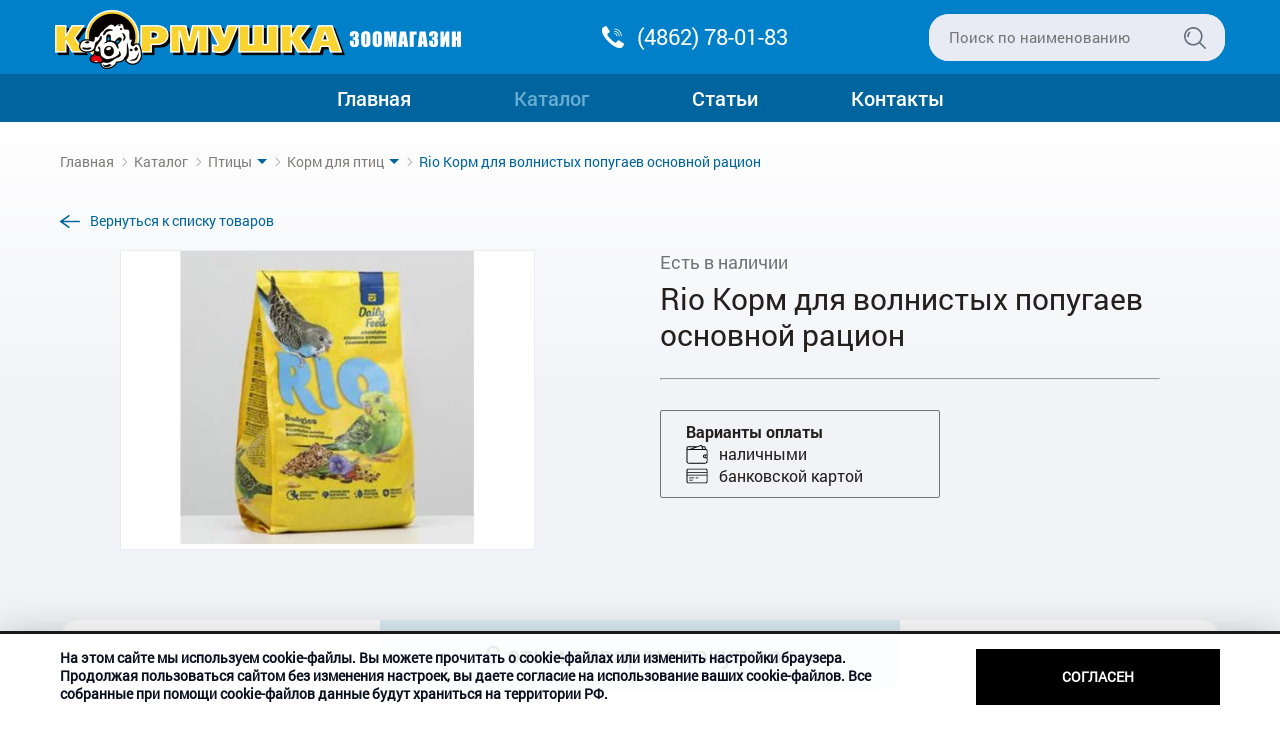

--- FILE ---
content_type: text/html; charset=UTF-8
request_url: https://kormushkaorel.ru/catalog/bird/korm/korm-Rio-dlya-volnistyh-popugaev-osnovnoj-racion
body_size: 36561
content:
<!DOCTYPE html>
<html lang="ru">

<head>
    <meta charset="UTF-8">
    <meta http-equiv="X-UA-Compatible" content="IE=edge">
    <meta name="viewport" content="width=device-width, initial-scale=1, maximum-scale=1" />
    <link type="image/svg" href="/favicon.svg" rel="icon">

                <title itemprop="headline">Купить Rio Корм для волнистых попугаев основной рацион - зоомагазин "Кормушка"</title>
                    <meta itemprop="description" name="description" content=' Rio Корм для волнистых попугаев основной рацион '>
        

        <link href="/cache-buster-1680812158/website/css/sweetalert2.min.css" media="screen" rel="stylesheet" type="text/css" />
<link href="/cache-buster-1680812158/website/css/slick-theme.css" media="screen" rel="stylesheet" type="text/css" />
<link href="/cache-buster-1680812158/website/css/slick.css" media="screen" rel="stylesheet" type="text/css" />
<link href="/website/css/style.css?v=54" media="screen" rel="stylesheet" type="text/css" />    <script src="/cache-buster-1680812158/website/js/jquery-3.3.1.min.js"></script>
<script src="/cache-buster-1680812158/website/js/sweetalert2.min.js"></script>
<script src="/cache-buster-1680812158/website/js/slick.min.js"></script>
<script src="/cache-buster-1680812158/website/js/jquery.inputmask.min.js"></script>
<script src="/cache-buster-1680812158/website/js/jquery.fancybox.js"></script>
<script src="/website/js/script.js?v=21"></script>
    <!-- Yandex.Metrika counter -->
    <script type="text/javascript" >
       (function(m,e,t,r,i,k,a){m[i]=m[i]||function(){(m[i].a=m[i].a||[]).push(arguments)};
       m[i].l=1*new Date();k=e.createElement(t),a=e.getElementsByTagName(t)[0],k.async=1,k.src=r,a.parentNode.insertBefore(k,a)})
       (window, document, "script", "https://mc.yandex.ru/metrika/tag.js", "ym");

       ym(73289254, "init", {
            clickmap:true,
            trackLinks:true,
            accurateTrackBounce:true,
            webvisor:true
       });
    </script>
    <!-- /Yandex.Metrika counter -->
</head>
<body>
    <noscript><div><img src="https://mc.yandex.ru/watch/73289254" style="position:absolute; left:-9999px;" alt="" /></div></noscript>
    
    <header>
        <div class="container row">
            <a class="header__logo" href="/">
                <img src="/website/img/logo.png" alt="логотип">
            </a>
            <a href="tel:+74862780183" class="header__tel tel">(4862) 78-01-83</a>
            <!-- временно скрыто -->
            <!-- <a href="#form" class="fancybox header__btn">Задать вопрос</a> -->
            <div class="search__wrapper">
                <!-- <p class="noqr">Вход в магазин и ветклинику <span class="uppercase"><span class="underline">без</span> qr кода</span></p> -->
                <div class="search">
                    <form class="search_form row" action="/search">
                        <input type="text" placeholder="Поиск по наименованию" name="q" value=""
                               autocomplete="off">
                        <button type="submit"></button>

                        <!-- когда что то вводят становится видна эта кнопка -->
                        <button type="button" class="search_form__reset" style="display: none;"></button>
                    </form>
                    <!-- когда что то вводят становятся видны подсказки -->
                    <div class="search_result" id="search-popup" style="display: none">
                        <!--  архив запросов -->
                         <div class="search_result__archive">бравекто</div>
                        <div class="search_result__archive">пропалин</div>

                        <!-- результаты -->
                        <!-- миниатюра 80x100 -->
                         <a class="search_result__item">
                            <img src="/catalog/pharmacy/soputstvuyushchie/image-thumb__446__80x100/sprej-dlya-obrabotki-pomeshchenij.webp" alt="Спрей для обработки помещений" title="На фото - Спрей для обработки помещений">
                            <span class="name">Спрей для обработки помещений</span>
                            <span class="price">300<span class="rub">a</span></span>
                        </a>
                        <a class="search_result__item">
                            <img src="/catalog/pharmacy/soputstvuyushchie/image-thumb__446__80x100/sprej-dlya-obrabotki-pomeshchenij.webp" alt="Спрей для обработки помещений" title="На фото - Спрей для обработки помещений">
                            <span class="name">Сухой корм Purina Pro Plan для кошек с чувствительным пищеварением и привередливых к еде, с индейкой</span>
                            <span class="price">300<span class="rub">a</span></span>
                        </a>
                        <button type="button" class="search_result__all">Показать все</button>

                        <!-- ничего не нашлось -->
                        <div class="search_result__no">
                            <span>ничего не нашлось</span>
                        </div>
                    </div>
                </div>
            </div>            
        </div>
        <div class="header__nav">
            <ul class="nav site-nav">
    <li>
        <a id="pimcore-navigation-renderer-menu-6" title="Главная" class=" main" href="/">Главная</a>
    </li>
    <li class="active">
        <a id="pimcore-navigation-renderer-menu-8" title="Каталог" class=" main active active-trail" href="/catalog">Каталог</a>
    </li>
    <li>
        <a id="pimcore-navigation-renderer-menu-124" title="Статьи" class=" main" href="/pages/articles">Статьи</a>
    </li>
    <li>
        <a id="pimcore-navigation-renderer-menu-5" title="Контакты" class=" main" href="/pages/contacts">Контакты</a>
    </li>
</ul>        </div>
    </header>
    
    <main>
        
<script>
    var perfEntries = performance.getEntriesByType("navigation");
    if (perfEntries[0].type === "back_forward") {
        location.reload(true);
    }
</script>

<div class="catalog_wrapper">
    <section class="item container row">        
        <div class="breadcrumbs row">
            <div><a href="/" >Главная </a></div>
            <div><a href="/pages/katalog" >Каталог </a></div>
                            <div>
                    <a href="/catalog/bird"
                    class="breadcrumbs_menu_link"
                    title="Птицы">
                        Птицы                    </a>
                                            <div class="breadcrumbs_menu">
                            <ul>
                                                                    <li><a href="/catalog/pharmacy" >Ветаптека</a></li>
                                                                    <li><a href="/catalog/cat" >Кошки</a></li>
                                                                    <li><a href="/catalog/dog" >Собаки</a></li>
                                                                    <li><a href="/catalog/bird" >Птицы</a></li>
                                                                    <li><a href="/catalog/rodents" >Грызуны </a></li>
                                                            </ul>
                        </div>
                                    </div>
                            <div>
                    <a href="/catalog/bird/korm"
                    class="breadcrumbs_menu_link"
                    title="Корм для птиц">
                        Корм для птиц                    </a>
                                            <div class="breadcrumbs_menu">
                            <ul>
                                                                    <li><a href="/catalog/bird/miski" >Миски, кормушки, поилки </a></li>
                                                                    <li><a href="/catalog/bird/korm" >Корм для птиц</a></li>
                                                                    <li><a href="/catalog/bird/lakomstva" >Лакомства для птиц</a></li>
                                                                    <li><a href="/catalog/bird/igrushki" >Игрушки для птиц</a></li>
                                                                    <li><a href="/catalog/bird/aksessuari-dlya-kletok" >Аксессуары для клеток для птиц</a></li>
                                                                    <li><a href="/catalog/bird/kletki" >Клетки для птиц</a></li>
                                                                    <li><a href="/catalog/bird/napolniteli" >Наполнители для птиц</a></li>
                                                            </ul>
                        </div>
                                    </div>
                        <div><span itemprop="item"> Rio Корм для волнистых попугаев основной рацион</span></div>
        </div>
        <div class="item__row-back">
            <a href="javascript:history.go(-1)" class="item__link-back">Вернуться к списку товаров</a>
        </div>
        <div class="item__gallery row">
                            <a href="/catalog/bird/korm/image-thumb__170__full/Korm-Rio-dlya-volnistyh-popugaev-osnovnoj-racion.webp" class="fancybox oneslide"><img src="/catalog/bird/korm/image-thumb__170__535x380/Korm-Rio-dlya-volnistyh-popugaev-osnovnoj-racion.webp"  alt=' Rio Корм для волнистых попугаев основной рацион - фото' title=' Rio Корм для волнистых попугаев основной рацион'></a>
                    </div>
        <section class="item__info">
                        <p class="item__weight">Есть в наличии</p>
                        <h1> Rio Корм для волнистых попугаев основной рацион             <!-- <?//=$oGood->getFullName()?> -->
            </h1> 
           
           
                        <hr>
                        <!-- <p class="item__notice">
            <b>Цену и наличие товара уточняйте по тел <a href="tel:+74862780183">78-01-83</a></b>
                Информация не является публичной офертой.                
            </p> -->
            <div class="item__bank">
                <div>
                    <p>
                        <b>Варианты оплаты</b>
                        <span class="cash">наличными </span>
                        <span class="card">банковской картой</span>
                    </p>
                </div>
                <!-- <a href="#form" class="fancybox item__formlink" data-id="166"><span>Задать вопрос</span></a> -->
            </div>
        </section>
                    <section class="item_also">
                <h2>С этим товаром покупают</h2>
                <div class="also-slider" id="also-slider">
                                            <div class="catalog_list__item item">
                            <a href="/catalog/bird/lakomstva/rio-vitaminno-mineralnye-granuly" class="info">
                                <img src="/catalog/bird/lakomstva/image-thumb__670__225x275/rio-vitaminno-mineralnye-granuly.webp" alt='Рио витаминно-минеральные гранулы для волнистых и средних попугаев' title='На фото - Рио витаминно-минеральные гранулы для волнистых и средних попугаев'>
                                <span class="name">Рио витаминно-минеральные гранулы для волнистых и средних попугаев</span>
                                                                                                                            </a>
                        </div>
                                            <div class="catalog_list__item item">
                            <a href="/catalog/bird/korm/korm-Rio-dlya-kanareek" class="info">
                                <img src="/catalog/bird/korm/image-thumb__168__225x275/Korm-Rio-dlya-kanareek.webp" alt=' Rio Корм для канареек' title='На фото -  Rio Корм для канареек'>
                                <span class="name"> Rio Корм для канареек</span>
                                                                                                                            </a>
                        </div>
                                            <div class="catalog_list__item item">
                            <a href="/catalog/bird/korm/korm-Rio-mineralnaya-smes-dlya-ptic" class="info">
                                <img src="/catalog/bird/korm/image-thumb__173__225x275/Korm-Rio-mineralnaya-smes-dlya-ptic.webp" alt=' Rio Минеральная смесь для птиц' title='На фото -  Rio Минеральная смесь для птиц'>
                                <span class="name"> Rio Минеральная смесь для птиц</span>
                                                                                                                            </a>
                        </div>
                                            <div class="catalog_list__item item">
                            <a href="/catalog/bird/lakomstva/RIO-smes-dlya-peniya-dlya-melkih-ptic" class="info">
                                <img src="/catalog/bird/lakomstva/image-thumb__669__225x275/RIO-smes-dlya-peniya-dlya-melkih-ptic.webp" alt='RIO (РИО) лакомство смесь для стимулирования пения для мелких птиц 240гр' title='На фото - RIO (РИО) лакомство смесь для стимулирования пения для мелких птиц 240гр'>
                                <span class="name">RIO (РИО) лакомство смесь для стимулирования пения для мелких птиц 240гр</span>
                                                                                                                            </a>
                        </div>
                                            <div class="catalog_list__item item">
                            <a href="/catalog/bird/lakomstva/mineralnyj-kamen-chika-dlya-popugaev-i-dekorativnyh-ptic" class="info">
                                <img src="/catalog/bird/lakomstva/image-thumb__680__225x275/mineralnyj-kamen-chika-dlya-popugaev-i-dekorativnyh-ptic.webp" alt='Минеральный камень для попугаев и декоративных птиц Чика' title='На фото - Минеральный камень для попугаев и декоративных птиц Чика'>
                                <span class="name">Минеральный камень для попугаев и декоративных птиц Чика</span>
                                                                                                                            </a>
                        </div>
                                            <div class="catalog_list__item item">
                            <a href="/catalog/bird/miski/poilka-dlya-ptits-triol-br47p-s-krepleniem-200ml" class="info">
                                <img src="/catalog/bird/miski/image-thumb__236__225x275/poilka-dlya-ptits-triol-br47p-s-krepleniem-200ml.webp" alt='Поилка для птиц TRIOL BR47P с креплением, 200мл' title='На фото - Поилка для птиц TRIOL BR47P с креплением, 200мл'>
                                <span class="name">Поилка для птиц TRIOL BR47P с креплением, 200мл</span>
                                                                                                                            </a>
                        </div>
                                            <div class="catalog_list__item item">
                            <a href="/catalog/bird/korm/korm-Rio-dlya-srednih-popugaev-v-period-linki" class="info">
                                <img src="/catalog/bird/korm/image-thumb__172__225x275/Korm-Rio-dlya-srednih-popugaev-v-period-linki.webp" alt=' Rio Корм для средних попугаев в период линьки' title='На фото -  Rio Корм для средних попугаев в период линьки'>
                                <span class="name"> Rio Корм для средних попугаев в период линьки</span>
                                                                                                                            </a>
                        </div>
                                            <div class="catalog_list__item item">
                            <a href="/catalog/bird/korm/vaka-korm-plyus-dlya-melkih-i-srednih-popugaev" class="info">
                                <img src="/catalog/bird/korm/image-thumb__675__225x275/vaka-korm-plyus-dlya-melkih-i-srednih-popugaev.webp" alt='Вака Плюс Корм для мелких и средних попугаев' title='На фото - Вака Плюс Корм для мелких и средних попугаев'>
                                <span class="name">Вака Плюс Корм для мелких и средних попугаев</span>
                                                                                                                            </a>
                        </div>
                                            <div class="catalog_list__item item">
                            <a href="/catalog/bird/miski/poilka-triol-br15p-dlya-ptits-50ml" class="info">
                                <img src="/catalog/bird/miski/image-thumb__235__225x275/poilka-triol-br15p-dlya-ptits-50ml.webp" alt='Поилка TRIOL BR15P для птиц, 50мл' title='На фото - Поилка TRIOL BR15P для птиц, 50мл'>
                                <span class="name">Поилка TRIOL BR15P для птиц, 50мл</span>
                                                                                                                            </a>
                        </div>
                                            <div class="catalog_list__item item">
                            <a href="/catalog/bird/korm/korm-veselyj-popugaj-s-otbornym-zernom-dlya-srednih-popugaev" class="info">
                                <img src="/catalog/bird/korm/image-thumb__679__225x275/korm-veselyj-popugaj-s-otbornym-zernom-dlya-srednih-popugaev.webp" alt='Корм Веселый Попугай с отборным зерном для средних попугаев' title='На фото - Корм Веселый Попугай с отборным зерном для средних попугаев'>
                                <span class="name">Корм Веселый Попугай с отборным зерном для средних попугаев</span>
                                                                                                                            </a>
                        </div>
                                            <div class="catalog_list__item item">
                            <a href="/catalog/bird/miski/kormushka-triol-br51p" class="info">
                                <img src="/catalog/bird/miski/image-thumb__234__225x275/kormushka-triol-br51p.webp" alt='Кормушка TRIOL BR51P для птиц и мелких животных, 80*55*30мм' title='На фото - Кормушка TRIOL BR51P для птиц и мелких животных, 80*55*30мм'>
                                <span class="name">Кормушка TRIOL BR51P для птиц и мелких животных, 80*55*30мм</span>
                                                                                                                            </a>
                        </div>
                                            <div class="catalog_list__item item">
                            <a href="/catalog/bird/korm/korm-veselyj-popugaj-s-mineralami-dlya-srednih-popugaev" class="info">
                                <img src="/catalog/bird/korm/image-thumb__678__225x275/korm-veselyj-popugaj-s%20mineralami-dlya-srednih-popugaev.webp" alt='Корм Веселый Попугай с минералами для средних попугаев' title='На фото - Корм Веселый Попугай с минералами для средних попугаев'>
                                <span class="name">Корм Веселый Попугай с минералами для средних попугаев</span>
                                                                                                                            </a>
                        </div>
                                            <div class="catalog_list__item item">
                            <a href="/catalog/bird/korm/rakushka-kormovaya-dlya-ptic" class="info">
                                <img src="/catalog/bird/korm/image-thumb__734__225x275/rakushka-kormovaya-dlya-ptic.webp" alt='Ракушка кормовая для птиц' title='На фото - Ракушка кормовая для птиц'>
                                <span class="name">Ракушка кормовая для птиц</span>
                                                                                                                            </a>
                        </div>
                                            <div class="catalog_list__item item">
                            <a href="/catalog/bird/korm/korm-dlya-volnistyh-popugaev-veselyj-popugaj-s-mineralami" class="info">
                                <img src="/catalog/bird/korm/image-thumb__676__225x275/korm-dlya-volnistyh-popugaev-veselyj-popugaj-s-mineralami.webp" alt='Корм для волнистых попугаев Веселый попугай, с Минералами, 450 гр ' title='На фото - Корм для волнистых попугаев Веселый попугай, с Минералами, 450 гр '>
                                <span class="name">Корм для волнистых попугаев Веселый попугай, с Минералами, 450 гр </span>
                                                                                                                            </a>
                        </div>
                                            <div class="catalog_list__item item">
                            <a href="/catalog/bird/napolniteli/padovan-gigienicheskij-napolnitel" class="info">
                                <img src="/catalog/bird/napolniteli/image-thumb__202__225x275/padovan-gigienicheskij-napolnitel.webp" alt='Падован гигиенический наполнитель с измельченными ракушками' title='На фото - Падован гигиенический наполнитель с измельченными ракушками'>
                                <span class="name">Падован гигиенический наполнитель с измельченными ракушками</span>
                                                                                                                            </a>
                        </div>
                                            <div class="catalog_list__item item">
                            <a href="/catalog/bird/korm/vaka-korm-dlya-ptic-oves" class="info">
                                <img src="/catalog/bird/korm/image-thumb__673__225x275/vaka-korm-dlya-ptic-oves.webp" alt='Вака корм для птиц, овес' title='На фото - Вака корм для птиц, овес'>
                                <span class="name">Вака корм для птиц, овес</span>
                                                                                                                            </a>
                        </div>
                                            <div class="catalog_list__item item">
                            <a href="/catalog/bird/korm/korm-padovan-dlya-srednih-popugaev" class="info">
                                <img src="/catalog/bird/korm/image-thumb__186__225x275/korm-padovan-dlya-srednih-popugaev.webp" alt='Корм Падован для средних попугаев' title='На фото - Корм Падован для средних попугаев'>
                                <span class="name">Корм Падован для средних попугаев</span>
                                                                                                                            </a>
                        </div>
                                            <div class="catalog_list__item item">
                            <a href="/catalog/bird/korm/korm-padovan-dlya-volnistyh-popugaev" class="info">
                                <img src="/catalog/bird/korm/image-thumb__188__225x275/korm-padovan-dlya-volnistyh-popugaev.webp" alt='Корм Падован для волнистых попугаев' title='На фото - Корм Падован для волнистых попугаев'>
                                <span class="name">Корм Падован для волнистых попугаев</span>
                                                                                                                            </a>
                        </div>
                                            <div class="catalog_list__item item">
                            <a href="/catalog/bird/korm/korm-Rio-dlya-srednih-popugaev" class="info">
                                <img src="/catalog/bird/korm/image-thumb__171__225x275/Korm-Rio-dlya-srednih-popugaev.webp" alt=' Rio Корм для средних попугаев' title='На фото -  Rio Корм для средних попугаев'>
                                <span class="name"> Rio Корм для средних попугаев</span>
                                                                                                                            </a>
                        </div>
                                            <div class="catalog_list__item item">
                            <a href="/catalog/bird/korm/vaka-korm-dlya-ptic-proso" class="info">
                                <img src="/catalog/bird/korm/image-thumb__674__225x275/vaka-korm-dlya-ptic-proso.webp" alt='ВАКА корм для птиц просо' title='На фото - ВАКА корм для птиц просо'>
                                <span class="name">ВАКА корм для птиц просо</span>
                                                                                                                            </a>
                        </div>
                                    </div>
            </section>
                <section class="item__desc">
                        <h2>Описание</h2>
            <p>Корм РИО для мелких попугаев позволит вам баловать своего питомца лучшим лакомством. Обогащенный витаминами состав поддержит в норме здоровье пернатого друга, а его аппетит всегда будет оставаться отменным.</p>
                        <p class="item__desc__warn">* Ветеринарные препараты обмену и возврату не подлежат.</p>
            <p>Согласно "Закону о защите прав потребителей" обмену или возврату подлежат только те товары, которые не включены в Перечень товаров, не подлежащих возврату или обмену на аналогичный товар других размеров, форм, габаритов, фасонов, расцветки или комплектации, утвержденный Постановлением Правительства РФ от 19 января 1998 г. N 55.</p>
            <p>* Перед применением внимательно ознакомьтесь с прилагающейся инструкцией!</p>
        </section>

                
        
    </section>
</div>    </main>

    <footer>
        <div class="container">
            <ul class="footer_menu row site-nav">
    <li>
        <a id="pimcore-navigation-renderer-menu-6" title="Главная" class=" main" href="/">Главная</a>
    </li>
    <li class="active">
        <a id="pimcore-navigation-renderer-menu-8" title="Каталог" class=" main active active-trail" href="/catalog">Каталог</a>
    </li>
    <li>
        <a id="pimcore-navigation-renderer-menu-124" title="Статьи" class=" main" href="/pages/articles">Статьи</a>
    </li>
    <li>
        <a id="pimcore-navigation-renderer-menu-5" title="Контакты" class=" main" href="/pages/contacts">Контакты</a>
    </li>
</ul>        </div>
        <div class="footer__middle">
            <div class="container">
                <div class="content">
                    <a class="logo" href="/">
                        <img src="/website/img/logo.png" alt="логотип">
                    </a>
                    <p class="time">Режим работы: 09.00 - 19.00<span>без перерыва и выходных</span></p>
                    <p class="footer_text" data-number="1">
                        <a class="adr" href="/pages/contacts#map">г. Орел, ул. Комсомольская, 242</a>
                        <a href="mailto:kormushka2022@mail.ru" class="mail">kormushka2022@mail.ru</a>
                    </p>
                    <a href="tel:+74862780183" class="tel">(4862) 78-01-83</a>
                </div>
            </div>
        </div>
        <p class="copy">
            <span class="container">
                Copyright © 2026 Кормушка
                <!-- <span class="footer_creator">Создание и поддержка сайта <a href="https://sait-region.ru/" target="_blank">ООО "Регион центр"</a></span> -->
                <span class="politics"><a href="/website/img/politics_new.pdf" target="_blank" class="politics__link">Политика персональных данных</a></span>
            </span>
        </p>
    </footer> 
    <div class="site-creator">
        <div class="container">
            <span>Создание и поддержка сайта - ООО&nbsp;«Регион центр».</span>
            <span class="site-creator_link">www.sait-region.ru</span>
        </div>
    </div> 

    <div id="back_to_top" class="off">
        <img src="/website/img/up.png" alt="up">
    </div>
    <!-- <script src='https://www.google.com/recaptcha/api.js?hl=ru'></script> -->
    <!-- временно скрыто -->
    <!-- <div class="popup" id="form">
        <form class="popup_form">
            <p class="popup_form__title">Отправить заявку</p>
            <div class="popup_form__content">
                <div class="input_wrapper">
                    <input type="text" name="name" id="name" placeholder="Имя">
                    <label for="name">Имя</label>
                </div>
                <div class="input_wrapper">
                    <input type="tel" name="tel" id="tel" placeholder="Тел" data-inputmask="'mask': '+7(999)999-99-99'">
                    <label for="tel">Телефон</label>
                </div>
                <div class="input_wrapper">
                    <input type="text" name="email" id="email" placeholder="e-mail">
                    <label for="tel">e-mail</label>
                </div>
                <div class="input_wrapper">
                    <textarea name="text" id="text" placeholder="Комментарий"></textarea>
                </div>
                <div class="captcha_row input_wrapper">
                    <input name="captcha" placeholder="Код с картинки*" required="" type="text"> <span><img src="/captcha"></span>
                </div>
            </div>
            <input type="hidden" name="good_id" class="form_good">
            <p class="popup_form__politic">*Нажимая отправить, вы соглашаетесь с <a href="#" target="_blank">политикой конфиденциальности</a></p>
            <button type="submit" class="popup_form__btn">Отправить</button>
        </form>
    </div> -->

    <div class="gdpr gdpr--white" hidden="">
        <div class="container">
            <p>На этом сайте мы используем cookie-файлы. Вы можете прочитать о cookie-файлах или изменить настройки браузера. 
                Продолжая пользоваться сайтом без изменения настроек, вы даете согласие на использование ваших cookie-файлов. 
                <small>Все собранные при помощи cookie-файлов данные будут храниться на территории РФ.</small></p>
            <small>Все собранные при помощи cookie-файлов данные будут храниться на территории РФ.</small>	    
            <button type="button" id="gdpr_button" class="btn_close" title="Закрыть">Согласен</button>
        </div>
    </div>
    <script>
        $(document).ready(function() {
            function getCookie(name) {
                var matches = document.cookie.match(new RegExp(
                    "(?:^|; )" + name.replace(/([\.$?*|{}\(\)\[\]\\\/\+^])/g, '\\$1') + "=([^;]*)"
                ));
                return matches ? decodeURIComponent(matches[1]) : undefined;
            }
            var notice = getCookie("notice");
            if (notice != "no") {
                // Покажем всплывающее окно
                $('.gdpr').fadeIn();
            }
            $('#gdpr_button').on('click', function() {
                // записываем cookie на 1 день, с которой мы не показываем окно
                var date = new Date;
                date.setDate(date.getDate() + 1);
                document.cookie = "notice=no; path=/; expires=" + date.toUTCString();
                $(".gdpr").fadeOut();
            })
        });
    </script>
    <!--LiveInternet counter-->
    <!-- <script>
    new Image().src = "https://counter.yadro.ru/hit?r"+
    escape(document.referrer)+((typeof(screen)=="undefined")?"":
    ";s"+screen.width+"*"+screen.height+"*"+(screen.colorDepth?
    screen.colorDepth:screen.pixelDepth))+";u"+escape(document.URL)+
    ";h"+escape(document.title.substring(0,150))+
    ";"+Math.random();</script> -->
    <!--/LiveInternet-->

</body>
</html>

--- FILE ---
content_type: text/css
request_url: https://kormushkaorel.ru/website/css/style.css?v=54
body_size: 122513
content:
.row {
  display: -webkit-box;
  display: -ms-flexbox;
  display: flex;
  -webkit-box-align: center;
  -ms-flex-align: center;
  align-items: center;
  -webkit-box-pack: justify;
  -ms-flex-pack: justify;
  justify-content: space-between;
  -ms-flex-wrap: wrap;
  flex-wrap: wrap;
}

/*! normalize.css v8.0.0 | MIT License | github.com/necolas/normalize.css */
/* Document
   ========================================================================== */
/**
 * 1. Correct the line height in all browsers.
 * 2. Prevent adjustments of font size after orientation changes in iOS.
 */
html {
  line-height: 1.15;
  /* 1 */
  -webkit-text-size-adjust: 100%;
  /* 2 */
}

/* Sections
   ========================================================================== */
/**
 * Remove the margin in all browsers.
 */
body {
  margin: 0;
}

/**
 * Correct the font size and margin on `h1` elements within `section` and
 * `article` contexts in Chrome, Firefox, and Safari.
 */
h1 {
  font-size: 2em;
  margin: 0.67em 0;
}

/* Grouping content
   ========================================================================== */
/**
 * 1. Add the correct box sizing in Firefox.
 * 2. Show the overflow in Edge and IE.
 */
hr {
  -webkit-box-sizing: content-box;
  box-sizing: content-box;
  /* 1 */
  height: 0;
  /* 1 */
  overflow: visible;
  /* 2 */
}

/**
 * 1. Correct the inheritance and scaling of font size in all browsers.
 * 2. Correct the odd `em` font sizing in all browsers.
 */
pre {
  font-family: monospace, monospace;
  /* 1 */
  font-size: 1em;
  /* 2 */
}

/* Text-level semantics
   ========================================================================== */
/**
 * Remove the gray background on active links in IE 10.
 */
a {
  background-color: transparent;
}

/**
 * 1. Remove the bottom border in Chrome 57-
 * 2. Add the correct text decoration in Chrome, Edge, IE, Opera, and Safari.
 */
abbr[title] {
  border-bottom: none;
  /* 1 */
  text-decoration: underline;
  /* 2 */
  -webkit-text-decoration: underline dotted;
  text-decoration: underline dotted;
  /* 2 */
}

/**
 * Add the correct font weight in Chrome, Edge, and Safari.
 */
b,
strong {
  font-weight: bolder;
}

/**
 * 1. Correct the inheritance and scaling of font size in all browsers.
 * 2. Correct the odd `em` font sizing in all browsers.
 */
code,
kbd,
samp {
  font-family: monospace, monospace;
  /* 1 */
  font-size: 1em;
  /* 2 */
}

/**
 * Add the correct font size in all browsers.
 */
small {
  font-size: 80%;
}

/**
 * Prevent `sub` and `sup` elements from affecting the line height in
 * all browsers.
 */
sub,
sup {
  font-size: 75%;
  line-height: 0;
  position: relative;
  vertical-align: baseline;
}

sub {
  bottom: -0.25em;
}

sup {
  top: -0.5em;
}

/* Embedded content
   ========================================================================== */
/**
 * Remove the border on images inside links in IE 10.
 */
img {
  border-style: none;
}

/* Forms
   ========================================================================== */
/**
 * 1. Change the font styles in all browsers.
 * 2. Remove the margin in Firefox and Safari.
 */
button,
input,
optgroup,
select,
textarea {
  font-family: inherit;
  /* 1 */
  font-size: 100%;
  /* 1 */
  line-height: 1.15;
  /* 1 */
  margin: 0;
  /* 2 */
}

/**
 * Show the overflow in IE.
 * 1. Show the overflow in Edge.
 */
button,
input {
  /* 1 */
  overflow: visible;
}

/**
 * Remove the inheritance of text transform in Edge, Firefox, and IE.
 * 1. Remove the inheritance of text transform in Firefox.
 */
button,
select {
  /* 1 */
  text-transform: none;
}

/**
 * Correct the inability to style clickable types in iOS and Safari.
 */
button,
[type="button"],
[type="reset"],
[type="submit"] {
  -webkit-appearance: button;
}

/**
 * Remove the inner border and padding in Firefox.
 */
button::-moz-focus-inner,
[type="button"]::-moz-focus-inner,
[type="reset"]::-moz-focus-inner,
[type="submit"]::-moz-focus-inner {
  border-style: none;
  padding: 0;
}

/**
 * Restore the focus styles unset by the previous rule.
 */
button:-moz-focusring,
[type="button"]:-moz-focusring,
[type="reset"]:-moz-focusring,
[type="submit"]:-moz-focusring {
  outline: 1px dotted ButtonText;
}

/**
 * Correct the padding in Firefox.
 */
fieldset {
  padding: 0.35em 0.75em 0.625em;
}

/**
 * 1. Correct the text wrapping in Edge and IE.
 * 2. Correct the color inheritance from `fieldset` elements in IE.
 * 3. Remove the padding so developers are not caught out when they zero out
 *    `fieldset` elements in all browsers.
 */
legend {
  -webkit-box-sizing: border-box;
  box-sizing: border-box;
  /* 1 */
  color: inherit;
  /* 2 */
  display: table;
  /* 1 */
  max-width: 100%;
  /* 1 */
  padding: 0;
  /* 3 */
  white-space: normal;
  /* 1 */
}

/**
 * Add the correct vertical alignment in Chrome, Firefox, and Opera.
 */
progress {
  vertical-align: baseline;
}

/**
 * Remove the default vertical scrollbar in IE 10+.
 */
textarea {
  overflow: auto;
}

/**
 * 1. Add the correct box sizing in IE 10.
 * 2. Remove the padding in IE 10.
 */
[type="checkbox"],
[type="radio"] {
  -webkit-box-sizing: border-box;
  box-sizing: border-box;
  /* 1 */
  padding: 0;
  /* 2 */
}

/**
 * Correct the cursor style of increment and decrement buttons in Chrome.
 */
[type="number"]::-webkit-inner-spin-button,
[type="number"]::-webkit-outer-spin-button {
  height: auto;
}

/**
 * 1. Correct the odd appearance in Chrome and Safari.
 * 2. Correct the outline style in Safari.
 */
[type="search"] {
  -webkit-appearance: textfield;
  /* 1 */
  outline-offset: -2px;
  /* 2 */
}

/**
 * Remove the inner padding in Chrome and Safari on macOS.
 */
[type="search"]::-webkit-search-decoration {
  -webkit-appearance: none;
}

/**
 * 1. Correct the inability to style clickable types in iOS and Safari.
 * 2. Change font properties to `inherit` in Safari.
 */
::-webkit-file-upload-button {
  -webkit-appearance: button;
  /* 1 */
  font: inherit;
  /* 2 */
}

/* Interactive
   ========================================================================== */
/*
 * Add the correct display in Edge, IE 10+, and Firefox.
 */
details {
  display: block;
}

/*
 * Add the correct display in all browsers.
 */
summary {
  display: list-item;
}

/* Misc
   ========================================================================== */
/**
 * Add the correct display in IE 10+.
 */
template {
  display: none;
}

/**
 * Add the correct display in IE 10.
 */
[hidden] {
  display: none;
}

body.compensate-for-scrollbar {
  overflow: hidden;
}

.fancybox-active {
  height: auto;
}

.fancybox-is-hidden {
  left: -9999px;
  margin: 0;
  position: absolute !important;
  top: -9999px;
  visibility: hidden;
}

.fancybox-container {
  -webkit-backface-visibility: hidden;
  backface-visibility: hidden;
  font-family: -apple-system, BlinkMacSystemFont, "Segoe UI", Roboto,
    "Helvetica Neue", Verdana, sans-serif, "Apple Color Emoji", "Segoe UI Emoji",
    "Segoe UI Symbol";
  height: 100%;
  left: 0;
  position: fixed;
  -webkit-tap-highlight-color: transparent;
  top: 0;
  -webkit-transform: translateZ(0);
  transform: translateZ(0);
  width: 100%;
  z-index: 99992;
}

.fancybox-container * {
  -webkit-box-sizing: border-box;
  box-sizing: border-box;
}

.fancybox-outer,
.fancybox-inner,
.fancybox-bg,
.fancybox-stage {
  bottom: 0;
  left: 0;
  position: absolute;
  right: 0;
  top: 0;
}

.fancybox-outer {
  -webkit-overflow-scrolling: touch;
  overflow-y: auto;
}

.fancybox-bg {
  background: #1e1e1e;
  opacity: 0;
  -webkit-transition-duration: inherit;
  transition-duration: inherit;
  -webkit-transition-property: opacity;
  transition-property: opacity;
  -webkit-transition-timing-function: cubic-bezier(0.47, 0, 0.74, 0.71);
  transition-timing-function: cubic-bezier(0.47, 0, 0.74, 0.71);
}

.fancybox-is-open .fancybox-bg {
  opacity: 0.87;
  -webkit-transition-timing-function: cubic-bezier(0.22, 0.61, 0.36, 1);
  transition-timing-function: cubic-bezier(0.22, 0.61, 0.36, 1);
}

.fancybox-infobar,
.fancybox-toolbar,
.fancybox-caption,
.fancybox-navigation .fancybox-button {
  direction: ltr;
  opacity: 0;
  position: absolute;
  -webkit-transition: opacity 0.25s, visibility 0s linear 0.25s;
  transition: opacity 0.25s, visibility 0s linear 0.25s;
  visibility: hidden;
  z-index: 99997;
}

.fancybox-show-infobar .fancybox-infobar,
.fancybox-show-toolbar .fancybox-toolbar,
.fancybox-show-caption .fancybox-caption,
.fancybox-show-nav .fancybox-navigation .fancybox-button {
  opacity: 1;
  -webkit-transition: opacity 0.25s, visibility 0s;
  transition: opacity 0.25s, visibility 0s;
  visibility: visible;
}

.fancybox-infobar {
  color: #ccc;
  font-size: 13px;
  -webkit-font-smoothing: subpixel-antialiased;
  height: 44px;
  left: 0;
  line-height: 44px;
  min-width: 44px;
  mix-blend-mode: difference;
  padding: 0 10px;
  pointer-events: none;
  text-align: center;
  top: 0;
  -webkit-touch-callout: none;
  -webkit-user-select: none;
  -moz-user-select: none;
  -ms-user-select: none;
  user-select: none;
}

.fancybox-toolbar {
  right: 0;
  top: 0;
}

.fancybox-stage {
  direction: ltr;
  overflow: visible;
  -webkit-transform: translate3d(0, 0, 0);
  z-index: 99994;
}

.fancybox-is-open .fancybox-stage {
  overflow: hidden;
}

.fancybox-slide {
  -webkit-backface-visibility: hidden;
  backface-visibility: hidden;
  display: none;
  height: 100%;
  left: 0;
  outline: none;
  overflow: auto;
  -webkit-overflow-scrolling: touch;
  padding: 44px;
  position: absolute;
  text-align: center;
  top: 0;
  transition-property: opacity, -webkit-transform;
  -webkit-transition-property: opacity, -webkit-transform;
  transition-property: transform, opacity;
  transition-property: transform, opacity, -webkit-transform;
  white-space: normal;
  width: 100%;
  z-index: 99994;
}

.fancybox-slide::before {
  content: "";
  display: inline-block;
  height: 100%;
  margin-right: -0.25em;
  vertical-align: middle;
  width: 0;
}

.fancybox-is-sliding .fancybox-slide,
.fancybox-slide--previous,
.fancybox-slide--current,
.fancybox-slide--next {
  display: block;
}

.fancybox-slide--next {
  z-index: 99995;
}

.fancybox-slide--image {
  overflow: visible;
  padding: 44px 0;
}

.fancybox-slide--image::before {
  display: none;
}

.fancybox-slide--html {
  padding: 6px 6px 0 6px;
}

.fancybox-slide--iframe {
  padding: 44px 44px 0;
}

.fancybox-content {
  background: #fff;
  display: inline-block;
  margin: 0 0 6px 0;
  max-width: 100%;
  overflow: auto;
  padding: 0;
  padding: 24px;
  position: relative;
  text-align: left;
  vertical-align: middle;
}

.fancybox-slide--image .fancybox-content {
  -webkit-animation-timing-function: cubic-bezier(0.5, 0, 0.14, 1);
  animation-timing-function: cubic-bezier(0.5, 0, 0.14, 1);
  -webkit-backface-visibility: hidden;
  backface-visibility: hidden;
  background: transparent;
  background-repeat: no-repeat;
  background-size: 100% 100%;
  left: 0;
  margin: 0;
  max-width: none;
  overflow: visible;
  padding: 0;
  position: absolute;
  top: 0;
  -webkit-transform-origin: top left;
  transform-origin: top left;
  transition-property: opacity, -webkit-transform;
  -webkit-transition-property: opacity, -webkit-transform;
  transition-property: transform, opacity;
  transition-property: transform, opacity, -webkit-transform;
  -webkit-user-select: none;
  -moz-user-select: none;
  -ms-user-select: none;
  user-select: none;
  z-index: 99995;
}

.fancybox-can-zoomOut .fancybox-content {
  cursor: -webkit-zoom-out;
  cursor: zoom-out;
}

.fancybox-can-zoomIn .fancybox-content {
  cursor: -webkit-zoom-in;
  cursor: zoom-in;
}

.fancybox-can-drag .fancybox-content {
  cursor: -webkit-grab;
  cursor: grab;
}

.fancybox-is-dragging .fancybox-content {
  cursor: -webkit-grabbing;
  cursor: grabbing;
}

.fancybox-container [data-selectable="true"] {
  cursor: text;
}

.fancybox-image,
.fancybox-spaceball {
  background: transparent;
  border: 0;
  height: 100%;
  left: 0;
  margin: 0;
  max-height: none;
  max-width: none;
  padding: 0;
  position: absolute;
  top: 0;
  -webkit-user-select: none;
  -moz-user-select: none;
  -ms-user-select: none;
  user-select: none;
  width: 100%;
}

.fancybox-spaceball {
  z-index: 1;
}

.fancybox-slide--html .fancybox-content {
  margin-bottom: 6px;
}

.fancybox-slide--video .fancybox-content,
.fancybox-slide--map .fancybox-content,
.fancybox-slide--iframe .fancybox-content {
  height: 100%;
  margin: 0;
  overflow: visible;
  padding: 0;
  width: 100%;
}

.fancybox-slide--video .fancybox-content {
  background: #000;
}

.fancybox-slide--map .fancybox-content {
  background: #e5e3df;
}

.fancybox-slide--iframe .fancybox-content {
  background: #fff;
  height: calc(100% - 44px);
  margin-bottom: 44px;
}

.fancybox-video,
.fancybox-iframe {
  background: transparent;
  border: 0;
  height: 100%;
  margin: 0;
  overflow: hidden;
  padding: 0;
  width: 100%;
}

.fancybox-iframe {
  vertical-align: top;
}

.fancybox-error {
  background: #fff;
  cursor: default;
  max-width: 400px;
  padding: 40px;
  width: 100%;
}

.fancybox-error p {
  color: #444;
  font-size: 16px;
  line-height: 20px;
  margin: 0;
  padding: 0;
}

/* Buttons */
.fancybox-button {
  background: rgba(30, 30, 30, 0.6);
  border: 0;
  border-radius: 0;
  cursor: pointer;
  display: inline-block;
  height: 44px;
  margin: 0;
  outline: none;
  padding: 10px;
  -webkit-transition: color 0.2s;
  transition: color 0.2s;
  vertical-align: top;
  width: 44px;
}

.fancybox-button,
.fancybox-button:visited,
.fancybox-button:link {
  color: #ccc;
}

.fancybox-button:focus,
.fancybox-button:hover {
  color: #fff;
}

.fancybox-button.disabled,
.fancybox-button.disabled:hover,
.fancybox-button[disabled],
.fancybox-button[disabled]:hover {
  color: #888;
  cursor: default;
}

.fancybox-button svg {
  display: block;
  overflow: visible;
  position: relative;
  shape-rendering: geometricPrecision;
}

.fancybox-button svg path {
  fill: transparent;
  stroke: currentColor;
  stroke-linejoin: round;
  stroke-width: 3;
}

.fancybox-button--play svg path:nth-child(2) {
  display: none;
}

.fancybox-button--pause svg path:nth-child(1) {
  display: none;
}

.fancybox-button--play svg path,
.fancybox-button--share svg path,
.fancybox-button--thumbs svg path {
  fill: currentColor;
}

.fancybox-button--share svg path {
  stroke-width: 1;
}

/* Navigation arrows */
.fancybox-navigation .fancybox-button {
  height: 38px;
  opacity: 0;
  padding: 6px;
  position: absolute;
  top: 50%;
  width: 38px;
}

.fancybox-show-nav .fancybox-navigation .fancybox-button {
  -webkit-transition: opacity 0.25s, visibility 0s, color 0.25s;
  transition: opacity 0.25s, visibility 0s, color 0.25s;
}

.fancybox-navigation .fancybox-button::after {
  content: "";
  left: -25px;
  padding: 50px;
  position: absolute;
  top: -25px;
}

.fancybox-navigation .fancybox-button--arrow_left {
  left: 6px;
}

.fancybox-navigation .fancybox-button--arrow_right {
  right: 6px;
}

/* Close button on the top right corner of html content */
.fancybox-close-small {
  background: transparent;
  border: 0;
  border-radius: 0;
  color: #555;
  cursor: pointer;
  height: 44px;
  margin: 0;
  padding: 6px;
  position: absolute;
  right: 0;
  top: 0;
  width: 44px;
  z-index: 10;
}

.fancybox-close-small svg {
  fill: transparent;
  opacity: 0.8;
  stroke: currentColor;
  stroke-width: 1.5;
  -webkit-transition: stroke 0.1s;
  transition: stroke 0.1s;
}

.fancybox-close-small:focus {
  outline: none;
}

.fancybox-close-small:hover svg {
  opacity: 1;
}

.fancybox-slide--image .fancybox-close-small,
.fancybox-slide--video .fancybox-close-small,
.fancybox-slide--iframe .fancybox-close-small {
  color: #ccc;
  padding: 5px;
  right: -12px;
  top: -44px;
}

.fancybox-slide--image .fancybox-close-small:hover svg,
.fancybox-slide--video .fancybox-close-small:hover svg,
.fancybox-slide--iframe .fancybox-close-small:hover svg {
  background: transparent;
  color: #fff;
}

.fancybox-is-scaling .fancybox-close-small,
.fancybox-is-zoomable.fancybox-can-drag .fancybox-close-small {
  display: none;
}

/* Caption */
.fancybox-caption {
  bottom: 0;
  color: #fff;
  font-size: 14px;
  font-weight: 400;
  left: 0;
  line-height: 1.5;
  padding: 25px 44px 25px 44px;
  right: 0;
}

.fancybox-caption::before {
  background-image: url([data-uri]);
  background-repeat: repeat-x;
  background-size: contain;
  bottom: 0;
  content: "";
  display: block;
  left: 0;
  pointer-events: none;
  position: absolute;
  right: 0;
  top: -25px;
  z-index: -1;
}

.fancybox-caption::after {
  border-bottom: 1px solid rgba(255, 255, 255, 0.3);
  content: "";
  display: block;
  left: 44px;
  position: absolute;
  right: 44px;
  top: 0;
}

.fancybox-caption a,
.fancybox-caption a:link,
.fancybox-caption a:visited {
  color: #ccc;
  text-decoration: none;
}

.fancybox-caption a:hover {
  color: #fff;
  text-decoration: underline;
}

/* Loading indicator */
.fancybox-loading {
  -webkit-animation: fancybox-rotate 0.8s infinite linear;
  animation: fancybox-rotate 0.8s infinite linear;
  background: transparent;
  border: 6px solid rgba(100, 100, 100, 0.5);
  border-radius: 100%;
  border-top-color: #fff;
  height: 60px;
  left: 50%;
  margin: -30px 0 0 -30px;
  opacity: 0.6;
  padding: 0;
  position: absolute;
  top: 50%;
  width: 60px;
  z-index: 99999;
}

@-webkit-keyframes fancybox-rotate {
  from {
    -webkit-transform: rotate(0deg);
    transform: rotate(0deg);
  }
  to {
    -webkit-transform: rotate(359deg);
    transform: rotate(359deg);
  }
}

@keyframes fancybox-rotate {
  from {
    -webkit-transform: rotate(0deg);
    transform: rotate(0deg);
  }
  to {
    -webkit-transform: rotate(359deg);
    transform: rotate(359deg);
  }
}

/* Transition effects */
.fancybox-animated {
  -webkit-transition-timing-function: cubic-bezier(0, 0, 0.25, 1);
  transition-timing-function: cubic-bezier(0, 0, 0.25, 1);
}

/* transitionEffect: slide */
.fancybox-fx-slide.fancybox-slide--previous {
  opacity: 0;
  -webkit-transform: translate3d(-100%, 0, 0);
  transform: translate3d(-100%, 0, 0);
}

.fancybox-fx-slide.fancybox-slide--next {
  opacity: 0;
  -webkit-transform: translate3d(100%, 0, 0);
  transform: translate3d(100%, 0, 0);
}

.fancybox-fx-slide.fancybox-slide--current {
  opacity: 1;
  -webkit-transform: translate3d(0, 0, 0);
  transform: translate3d(0, 0, 0);
}

/* transitionEffect: fade */
.fancybox-fx-fade.fancybox-slide--previous,
.fancybox-fx-fade.fancybox-slide--next {
  opacity: 0;
  -webkit-transition-timing-function: cubic-bezier(0.19, 1, 0.22, 1);
  transition-timing-function: cubic-bezier(0.19, 1, 0.22, 1);
}

.fancybox-fx-fade.fancybox-slide--current {
  opacity: 1;
}

/* transitionEffect: zoom-in-out */
.fancybox-fx-zoom-in-out.fancybox-slide--previous {
  opacity: 0;
  -webkit-transform: scale3d(1.5, 1.5, 1.5);
  transform: scale3d(1.5, 1.5, 1.5);
}

.fancybox-fx-zoom-in-out.fancybox-slide--next {
  opacity: 0;
  -webkit-transform: scale3d(0.5, 0.5, 0.5);
  transform: scale3d(0.5, 0.5, 0.5);
}

.fancybox-fx-zoom-in-out.fancybox-slide--current {
  opacity: 1;
  -webkit-transform: scale3d(1, 1, 1);
  transform: scale3d(1, 1, 1);
}

/* transitionEffect: rotate */
.fancybox-fx-rotate.fancybox-slide--previous {
  opacity: 0;
  -webkit-transform: rotate(-360deg);
  transform: rotate(-360deg);
}

.fancybox-fx-rotate.fancybox-slide--next {
  opacity: 0;
  -webkit-transform: rotate(360deg);
  transform: rotate(360deg);
}

.fancybox-fx-rotate.fancybox-slide--current {
  opacity: 1;
  -webkit-transform: rotate(0deg);
  transform: rotate(0deg);
}

/* transitionEffect: circular */
.fancybox-fx-circular.fancybox-slide--previous {
  opacity: 0;
  -webkit-transform: scale3d(0, 0, 0) translate3d(-100%, 0, 0);
  transform: scale3d(0, 0, 0) translate3d(-100%, 0, 0);
}

.fancybox-fx-circular.fancybox-slide--next {
  opacity: 0;
  -webkit-transform: scale3d(0, 0, 0) translate3d(100%, 0, 0);
  transform: scale3d(0, 0, 0) translate3d(100%, 0, 0);
}

.fancybox-fx-circular.fancybox-slide--current {
  opacity: 1;
  -webkit-transform: scale3d(1, 1, 1) translate3d(0, 0, 0);
  transform: scale3d(1, 1, 1) translate3d(0, 0, 0);
}

/* transitionEffect: tube */
.fancybox-fx-tube.fancybox-slide--previous {
  -webkit-transform: translate3d(-100%, 0, 0) scale(0.1) skew(-10deg);
  transform: translate3d(-100%, 0, 0) scale(0.1) skew(-10deg);
}

.fancybox-fx-tube.fancybox-slide--next {
  -webkit-transform: translate3d(100%, 0, 0) scale(0.1) skew(10deg);
  transform: translate3d(100%, 0, 0) scale(0.1) skew(10deg);
}

.fancybox-fx-tube.fancybox-slide--current {
  -webkit-transform: translate3d(0, 0, 0) scale(1);
  transform: translate3d(0, 0, 0) scale(1);
}

/* Share */
.fancybox-share {
  background: #f4f4f4;
  border-radius: 3px;
  max-width: 90%;
  padding: 30px;
  text-align: center;
}

.fancybox-share h1 {
  color: #222;
  font-size: 35px;
  font-weight: 700;
  margin: 0 0 20px 0;
}

.fancybox-share p {
  margin: 0;
  padding: 0;
}

.fancybox-share__button {
  border: 0;
  border-radius: 3px;
  display: inline-block;
  font-size: 14px;
  font-weight: 700;
  line-height: 40px;
  margin: 0 5px 10px 5px;
  min-width: 130px;
  padding: 0 15px;
  text-decoration: none;
  -webkit-transition: all 0.2s;
  transition: all 0.2s;
  -webkit-user-select: none;
  -moz-user-select: none;
  -ms-user-select: none;
  user-select: none;
  white-space: nowrap;
}

.fancybox-share__button:visited,
.fancybox-share__button:link {
  color: #fff;
}

.fancybox-share__button:hover {
  text-decoration: none;
}

.fancybox-share__button--fb {
  background: #3b5998;
}

.fancybox-share__button--fb:hover {
  background: #344e86;
}

.fancybox-share__button--pt {
  background: #bd081d;
}

.fancybox-share__button--pt:hover {
  background: #aa0719;
}

.fancybox-share__button--tw {
  background: #1da1f2;
}

.fancybox-share__button--tw:hover {
  background: #0d95e8;
}

.fancybox-share__button svg {
  height: 25px;
  margin-right: 7px;
  position: relative;
  top: -1px;
  vertical-align: middle;
  width: 25px;
}

.fancybox-share__button svg path {
  fill: #fff;
}

.fancybox-share__input {
  background: transparent;
  border: 0;
  border-bottom: 1px solid #d7d7d7;
  border-radius: 0;
  color: #5d5b5b;
  font-size: 14px;
  margin: 10px 0 0 0;
  outline: none;
  padding: 10px 15px;
  width: 100%;
}

/* Thumbs */
.fancybox-thumbs {
  background: #fff;
  bottom: 0;
  display: none;
  margin: 0;
  -webkit-overflow-scrolling: touch;
  -ms-overflow-style: -ms-autohiding-scrollbar;
  padding: 2px 2px 4px 2px;
  position: absolute;
  right: 0;
  -webkit-tap-highlight-color: transparent;
  top: 0;
  width: 212px;
  z-index: 99995;
}

.fancybox-thumbs-x {
  overflow-x: auto;
  overflow-y: hidden;
}

.fancybox-show-thumbs .fancybox-thumbs {
  display: block;
}

.fancybox-show-thumbs .fancybox-inner {
  right: 212px;
}

.fancybox-thumbs > ul {
  font-size: 0;
  height: 100%;
  list-style: none;
  margin: 0;
  overflow-x: hidden;
  overflow-y: auto;
  padding: 0;
  position: absolute;
  position: relative;
  white-space: nowrap;
  width: 100%;
}

.fancybox-thumbs-x > ul {
  overflow: hidden;
}

.fancybox-thumbs-y > ul::-webkit-scrollbar {
  width: 7px;
}

.fancybox-thumbs-y > ul::-webkit-scrollbar-track {
  background: #fff;
  border-radius: 10px;
  -webkit-box-shadow: inset 0 0 6px rgba(0, 0, 0, 0.3);
  box-shadow: inset 0 0 6px rgba(0, 0, 0, 0.3);
}

.fancybox-thumbs-y > ul::-webkit-scrollbar-thumb {
  background: #2a2a2a;
  border-radius: 10px;
}

.fancybox-thumbs > ul > li {
  -webkit-backface-visibility: hidden;
  backface-visibility: hidden;
  cursor: pointer;
  float: left;
  height: 75px;
  margin: 2px;
  max-height: calc(100% - 8px);
  max-width: calc(50% - 4px);
  outline: none;
  overflow: hidden;
  padding: 0;
  position: relative;
  -webkit-tap-highlight-color: transparent;
  width: 100px;
}

.fancybox-thumbs-loading {
  background: rgba(0, 0, 0, 0.1);
}

.fancybox-thumbs > ul > li {
  background-position: center center;
  background-repeat: no-repeat;
  background-size: cover;
}

.fancybox-thumbs > ul > li:before {
  border: 4px solid #4ea7f9;
  bottom: 0;
  content: "";
  left: 0;
  opacity: 0;
  position: absolute;
  right: 0;
  top: 0;
  -webkit-transition: all 0.2s cubic-bezier(0.25, 0.46, 0.45, 0.94);
  transition: all 0.2s cubic-bezier(0.25, 0.46, 0.45, 0.94);
  z-index: 99991;
}

.fancybox-thumbs .fancybox-thumbs-active:before {
  opacity: 1;
}

/* Styling for Small-Screen Devices */
@media all and (max-width: 800px) {
  .fancybox-thumbs {
    width: 110px;
  }
  .fancybox-show-thumbs .fancybox-inner {
    right: 110px;
  }
  .fancybox-thumbs > ul > li {
    max-width: calc(100% - 10px);
  }
}

@font-face {
  font-family: "Roboto Regular";
  src: url("/website/fonts/RobotoRegular.eot") format("opentype"),
    url("/website/fonts/RobotoRegular.woff") format("woff"),
    url("/website/fonts/RobotoRegular.ttf") format("truetype");
  font-style: normal;
  font-weight: normal;
  font-display: swap;
}

@font-face {
  font-family: "Roboto Medium";
  src: url("/website/fonts/RobotoMedium.eot") format("opentype"),
    url("/website/fonts/RobotoMedium.woff") format("woff"),
    url("/website/fonts/RobotoMedium.ttf") format("truetype");
  font-style: normal;
  font-weight: normal;
  font-display: swap;
}

@font-face {
  font-family: "Roboto Bold";
  src: url("/website/fonts/RobotoBold.eot") format("opentype"),
    url("/website/fonts/RobotoBold.woff") format("woff"),
    url("/website/fonts/RobotoBold.ttf") format("truetype");
  font-style: normal;
  font-weight: normal;
  font-display: swap;
}

@font-face {
  font-family: "Roboto Light";
  src: url("/website/fonts/RobotoLight.eot") format("opentype"),
    url("/website/fonts/RobotoLight.woff") format("woff"),
    url("/website/fonts/RobotoLight.ttf") format("truetype");
  font-style: normal;
  font-weight: normal;
  font-display: swap;
}

@font-face {
  font-family: "Roboto Black";
  src: url("/website/fonts/Roboto-Black.ttf") format("truetype");
  font-style: normal;
  font-weight: normal;
  font-display: swap;
}

@font-face {
  font-family: "rublregular";
  src: url("/website/fonts/rouble-webfont.eot");
  src: url("/website/fonts/rouble-webfont.eot?#iefix")
      format("embedded-opentype"),
    url("/website/fonts/rouble-webfont.woff2") format("woff2"),
    url("/website/fonts/rouble-webfont.woff") format("woff"),
    url("/website/fonts/rouble-webfont.ttf") format("truetype");
  font-weight: normal;
  font-style: normal;
}

header {
  background-color: #0080c8;
}
header > .row {
  padding-top: 5px;
  padding-bottom: 5px;
  width: 1200px;
}
@media screen and (max-width: 980px) {
  header > .row {
    padding-bottom: 8px;
  }
}
@media screen and (max-width: 640px) {
  header > .row {
    -webkit-box-pack: center;
    -ms-flex-pack: center;
    justify-content: center;
  }
}
@media screen and (max-width: 380px) {
  header .container {
    padding-left: 10px;
    padding-right: 10px;
  }
}
@media screen and (max-width: 360px) {
  header > .row {
    -webkit-box-pack: justify;
    -ms-flex-pack: justify;
    justify-content: space-between;
  }
}
header .header__logo {
  padding-top: 5px;
  -webkit-box-ordinal-group: -2;
  -ms-flex-order: -3;
  order: -3;
}
header .header__logo img {
  display: block;
}
@media screen and (max-width: 1200px) and (min-width: 981px) {
  header .header__logo {
    width: calc(100% - 660px);
    margin-right: auto;    
  }
}
@media screen and (max-width: 980px) and (min-width: 641px) {
  header .header__logo {
    width: calc(100% - 200px);
    padding-top: 0;
    padding-bottom: 2px;
  }
}
@media screen and (max-width: 640px) {
  header .header__logo {
    width: 100%;
    padding-top: 0;
  }
  header .header__logo img {
    margin: 0 auto;
  }
}
header .nav {
  max-width: 700px;
  margin: 0 auto;
  -webkit-box-ordinal-group: -1;
  -ms-flex-order: -2;
  order: -2;
}
@media screen and (max-width: 1200px) {
  header .nav {
    -webkit-box-ordinal-group: 4;
    -ms-flex-order: 3;
    order: 3;
    margin: 0 auto;
  }
}
@media screen and (max-width: 768px) {
  header .nav {
    max-width: initial;
  }
}
header .header__btn {
  padding: 14px 30px;
  background-color: #f9d430;
  border-radius: 24.5px;
}
@media screen and (max-width: 1200px) and (min-width: 641px) {
  header .header__btn {
    -webkit-box-ordinal-group: 5;
    -ms-flex-order: 4;
    order: 4;
    padding-left: 20px;
    padding-right: 20px;
  }
}
@media screen and (max-width: 640px) {  
  header .header__btn {
    margin-left: 15px;
    padding: 10px 15px;
    margin-bottom: 10px;
  }
  header .header__tel {
    margin-bottom: 10px;
  }
}
@media screen and (max-width: 380px) {
  header .header__btn {
    margin-left: 10px;
    padding: 10px 15px;
  }
}
@media screen and (max-width: 360px) {
  header .header__btn {
    padding: 10px;
    font-size: 14px;
  }
}
header .header__btn:hover {
  box-shadow: 0 0 15px #fff;
}
header .header__tel {
  font-size: 22px;
  color: #fff;
}
@media screen and (max-width: 380px) {
  header .header__tel {
    padding-left: 29px;
    font-size: 20px;
  }
}
@media screen and (max-width: 340px) {
  header .header__tel {
    font-size: 18px;
  }
}
.fixed {
  position: fixed;
  top: 0;
  left: 0;
  width: 100%;
  z-index: 15;
  box-shadow: 0 0 10px rgba(0, 0, 0, 0.8);
}
@media (max-width: 768px) {
  .fixed > .row {
    padding-top: 5px;
    padding-bottom: 5px;
  }
  .fixed .header__logo,
  .fixed .header__tel,
  .fixed .header__btn {
    display: none;
  }
  .fixed .search__wrapper {
    max-width: 600px;
    margin: 0 auto;
  }
}
.nav {
  display: flex;
  justify-content: space-around;
  align-items: center;
  margin: 0;
  padding: 0;
  list-style: none;
}
@media (max-width: 768px) {
  .nav {
    justify-content: center;
  }
}
.nav > li {
  position: relative;
  text-align: center;
}
.nav > li > a {
  position: relative;
  display: block;
  padding: 13px 10px;
  font-size: 20px;
  font-family: "Roboto Medium", Verdana, Helvetica, sans-serif;
  color: #fff;
  line-height: 1.1;
  position: relative;
}
.nav > li.active > a {
  padding-left: 20px;
  padding-right: 20px;
}
.nav > li.active > a,
.nav > li:hover > a {
  color: #69add3;
}
@media screen and (max-width: 767px) {
  .nav > li > a,
  .nav > li.active > a {
    padding: 10px;
  }
}
@media screen and (max-width: 500px) {
  .nav > li > a {
    font-size: 16px;
  }
}
@media screen and (max-width: 380px) {
  .nav {
    width: 100%;
    justify-content: space-around;
  }
  .nav > li > a,
  .nav > li.active > a {
    padding: 10px 5px;
  }
}
.tel {
  position: relative;
  padding: 0;
  padding-left: 35px;
}
.tel::before {
  content: "";
  position: absolute;
  top: 4px;
  left: 0;
  width: 22px;
  height: 22px;
  background-size: 22px;
  background-repeat: no-repeat;
  background-position: center;
  background-image: url("data:image/svg+xml,%3Csvg fill='%23fff' xmlns='http://www.w3.org/2000/svg' xmlns:xlink='http://www.w3.org/1999/xlink' x='0px' y='0px' viewBox='0 0 512.006 512.006' style='enable-background:new 0 0 512.006 512.006;' xml:space='preserve'%3E%3Cg%3E%3Cg%3E%3Cg%3E%3Cpath d='M502.05,407.127l-56.761-37.844L394.83,335.65c-9.738-6.479-22.825-4.355-30.014,4.873l-31.223,40.139 c-6.707,8.71-18.772,11.213-28.39,5.888c-21.186-11.785-46.239-22.881-101.517-78.23c-55.278-55.349-66.445-80.331-78.23-101.517 c-5.325-9.618-2.822-21.683,5.888-28.389l40.139-31.223c9.227-7.188,11.352-20.275,4.873-30.014l-32.6-48.905L104.879,9.956 C98.262,0.03,85.016-2.95,74.786,3.185L29.95,30.083C17.833,37.222,8.926,48.75,5.074,62.277 C-7.187,106.98-9.659,205.593,148.381,363.633s256.644,155.56,301.347,143.298c13.527-3.851,25.055-12.758,32.194-24.876 l26.898-44.835C514.956,426.989,511.976,413.744,502.05,407.127z'/%3E%3Cpath d='M291.309,79.447c82.842,0.092,149.977,67.226,150.069,150.069c0,4.875,3.952,8.828,8.828,8.828 c4.875,0,8.828-3.952,8.828-8.828c-0.102-92.589-75.135-167.622-167.724-167.724c-4.875,0-8.828,3.952-8.828,8.828 C282.481,75.494,286.433,79.447,291.309,79.447z'/%3E%3Cpath d='M291.309,132.412c53.603,0.063,97.04,43.501,97.103,97.103c0,4.875,3.952,8.828,8.828,8.828 c4.875,0,8.828-3.952,8.828-8.828c-0.073-63.349-51.409-114.686-114.759-114.759c-4.875,0-8.828,3.952-8.828,8.828 C282.481,128.46,286.433,132.412,291.309,132.412z'/%3E%3Cpath d='M291.309,185.378c24.365,0.029,44.109,19.773,44.138,44.138c0,4.875,3.952,8.828,8.828,8.828 c4.875,0,8.828-3.952,8.828-8.828c-0.039-34.111-27.682-61.754-61.793-61.793c-4.875,0-8.828,3.952-8.828,8.828 C282.481,181.426,286.433,185.378,291.309,185.378z'/%3E%3C/g%3E%3C/g%3E%3C/g%3E%3C/svg%3E%0A");
}

.mail {
  position: relative;
  padding: 0;
}
.mail::before {
  content: "";
  position: absolute;
  top: 0;
  left: 0;
  width: 21px;
  height: 14px;
  background-size: 21px;
  background-repeat: no-repeat;
  background-position: center;
  background-image: url("data:image/svg+xml,%3Csvg fill='%23fff' xmlns='http://www.w3.org/2000/svg' xmlns:xlink='http://www.w3.org/1999/xlink' x='0px' y='0px' viewBox='0 0 477.867 477.867' style='enable-background:new 0 0 477.867 477.867;' xml:space='preserve'%3E%3Cg%3E%3Cg%3E%3Cpath d='M460.8,68.267H17.067l221.867,182.75L463.309,68.779C462.488,68.539,461.649,68.368,460.8,68.267z'/%3E%3C/g%3E%3C/g%3E%3Cg%3E%3Cg%3E%3Cpath d='M249.702,286.31c-6.288,5.149-15.335,5.149-21.623,0L0,98.406v294.127c0,9.426,7.641,17.067,17.067,17.067H460.8 c9.426,0,17.067-7.641,17.067-17.067V100.932L249.702,286.31z'/%3E%3C/g%3E%3C/g%3E%3C/svg%3E%0A");
}

.toggle_wrapper {
  display: none;
}
@media screen and (max-width: 767px) {
  .toggle_wrapper {
    display: -webkit-box;
    display: -ms-flexbox;
    display: flex;
    height: 50px;
    margin-left: auto;
    -webkit-box-align: center;
    -ms-flex-align: center;
    align-items: center;
    -webkit-box-pack: center;
    -ms-flex-pack: center;
    justify-content: center;
  }
}

#menu-toggle {
  display: block;
  width: 100px;
  height: 100px;
  margin-left: auto;
  position: relative;
  cursor: pointer;
  border-radius: 5px;
  -webkit-transform: scale(0.5);
  transform: scale(0.5);
  -webkit-transform-origin: right;
  transform-origin: right;
  overflow: hidden;
}
#menu-toggle span {
  display: block;
  background: #fff;
  border-radius: 2px;
}
#menu-toggle #hamburger {
  position: absolute;
  height: 100%;
  width: 100%;
}
#menu-toggle #hamburger span {
  width: 60px;
  height: 4px;
  position: relative;
  top: 24px;
  left: 20px;
  margin: 10px 0;
}
#menu-toggle #hamburger span:nth-child(1) {
  -webkit-transition-delay: 0.5s;
  transition-delay: 0.5s;
}
#menu-toggle #hamburger span:nth-child(2) {
  -webkit-transition-delay: 0.625s;
  transition-delay: 0.625s;
}
#menu-toggle #hamburger span:nth-child(3) {
  -webkit-transition-delay: 0.75s;
  transition-delay: 0.75s;
}
#menu-toggle #cross {
  position: absolute;
  height: 100%;
  width: 100%;
  -webkit-transform: rotate(45deg);
  transform: rotate(45deg);
}
#menu-toggle #cross span:nth-child(1) {
  height: 0%;
  width: 4px;
  position: absolute;
  top: 10%;
  left: 48px;
  -webkit-transition-delay: 0s;
  transition-delay: 0s;
}
#menu-toggle #cross span:nth-child(2) {
  width: 0%;
  height: 4px;
  position: absolute;
  left: 10%;
  top: 48px;
  -webkit-transition-delay: 0.25s;
  transition-delay: 0.25s;
}
#menu-toggle.open #hamburger span {
  width: 0%;
}
#menu-toggle.open #hamburger span:nth-child(1) {
  -webkit-transition-delay: 0s;
  transition-delay: 0s;
}
#menu-toggle.open #hamburger span:nth-child(2) {
  -webkit-transition-delay: 0.125s;
  transition-delay: 0.125s;
}
#menu-toggle.open #hamburger span:nth-child(3) {
  -webkit-transition-delay: 0.25s;
  transition-delay: 0.25s;
}
#menu-toggle.open #cross span:nth-child(1) {
  height: 80%;
  -webkit-transition-delay: 0.625s;
  transition-delay: 0.625s;
}
#menu-toggle.open #cross span:nth-child(2) {
  width: 80%;
  -webkit-transition-delay: 0.375s;
  transition-delay: 0.375s;
}

.header__nav {
  background-color: #00659e;
}
.search__wrapper {
  display: grid;
  grid-template-columns: 1fr;
  grid-column-gap: 15px;
  grid-row-gap: 15px;
  align-items: center;
}
@media screen and (max-width: 1200px) and (min-width: 981px) {
  .search__wrapper {
    margin: 0 10px;
  }
}
@media (max-width: 980px) {
  .search__wrapper {
    width: 100%;
    max-width: 400px;
  }
}
@media (max-width: 580px) {
  .search__wrapper {
    grid-row-gap: 5px;
  }
}
@media (max-width: 480px) {
  .search__wrapper {
    grid-template-columns: 1fr;
  }
}
.noqr {
  padding: 0;
  font-size: 25px;
  color: #00659e;
  /* text-align: center; */
  font-family: "Roboto Bold", Verdana, Helvetica, sans-serif;
}
@media (max-width: 720px) {
  .noqr {
    font-size: 20px;
  }
}
@media (max-width: 580px) {
  .noqr {
    text-align: center;
  }
}
@media (max-width: 480px) {
  .noqr {
    font-size: 17px;
  }
}
.noqr .underline {
  position: relative;
}
.noqr .underline::after {
  content: "";
  position: absolute;
  left: 0;
  top: 100%;
  width: 100%;
  height: 4px;
  background-color: #00659e;
}

.search {
  position: relative;
}
.search_form {
  position: relative;
  width: 100%;
  border-radius: 20px;
  background-color: #e8ebf4;
  z-index: 11;
}
.search_form input {
  width: calc(100% - 60px);
  min-width: 0;
  padding: 15px 20px;
  font-size: 15px;
  border: none;
  background-color: #e8ebf4;
  border-radius: 20px;
}
@media (max-width: 480px) {
  .search_form input {
    width: calc(100% - 40px);
    font-size: 15px;
  }
}
.search_form input:focus {
  outline: none;
}
.search_form button {
  -ms-flex-item-align: stretch;
  align-self: stretch;
  width: 60px;
  background-color: #e8ebf4;
  background-image: url("data:image/svg+xml,%3Csvg xmlns='http://www.w3.org/2000/svg' xmlns:xlink='http://www.w3.org/1999/xlink' fill='%23626e7f' x='0px' y='0px' viewBox='0 0 512 512' style='enable-background:new 0 0 512 512;' xml:space='preserve'%3E%3Cg%3E%3Cg%3E%3Cpath d='M141.367,116.518c-7.384-7.39-19.364-7.39-26.748,0c-27.416,27.416-40.891,65.608-36.975,104.79 c0.977,9.761,9.2,17.037,18.803,17.037c0.631,0,1.267-0.032,1.898-0.095c10.398-1.04,17.983-10.316,16.943-20.707 c-2.787-27.845,6.722-54.92,26.079-74.278C148.757,135.882,148.757,123.901,141.367,116.518z'/%3E%3C/g%3E%3C/g%3E%3Cg%3E%3Cg%3E%3Cpath d='M216.276,0C97.021,0,0,97.021,0,216.276s97.021,216.276,216.276,216.276s216.276-97.021,216.276-216.276 S335.53,0,216.276,0z M216.276,394.719c-98.396,0-178.443-80.047-178.443-178.443S117.88,37.833,216.276,37.833 c98.39,0,178.443,80.047,178.443,178.443S314.672,394.719,216.276,394.719z'/%3E%3C/g%3E%3C/g%3E%3Cg%3E%3Cg%3E%3Cpath d='M506.458,479.71L368.999,342.252c-7.39-7.39-19.358-7.39-26.748,0c-7.39,7.384-7.39,19.364,0,26.748L479.71,506.458 c3.695,3.695,8.531,5.542,13.374,5.542c4.843,0,9.679-1.847,13.374-5.542C513.847,499.074,513.847,487.094,506.458,479.71z'/%3E%3C/g%3E%3C/g%3E%3C/svg%3E");
  background-size: 22px;
  background-position: center;
  background-repeat: no-repeat;
  border: none;
  border-radius: 0 20px 20px 0;
  cursor: pointer;
}
.search_form .search_form__reset {
  z-index: 2;
  position: absolute;
  top: 50%;
  right: 0;
  transform: translateY(-50%);
  width: 60px;
  height: 100%;
  background-image: url("data:image/svg+xml,%3Csvg xmlns='http://www.w3.org/2000/svg' viewBox='0 0 185.20832 185.20832'%3E%3Cg xmlns='http://www.w3.org/2000/svg' id='layer1' transform='translate(244.17261,202.68451)'%3E%3Cg xmlns='http://www.w3.org/2000/svg' id='g2246' transform='translate(1239.703,-165.92092)'%3E%3Cpath d='m -1479.1986,143.76773 175.8543,-175.854357' id='path1419' style='fill:none;stroke:%23626e7f;stroke-width:9.26041603;stroke-linecap:round;stroke-linejoin:round;stroke-miterlimit:4;stroke-dasharray:none;stroke-opacity:1'/%3E%3Cpath d='m -1479.1986,-32.086627 175.8543,175.854387' id='path1421' style='fill:none;stroke:%23626e7f;stroke-width:9.26041603;stroke-linecap:round;stroke-linejoin:round;stroke-miterlimit:4;stroke-dasharray:none;stroke-opacity:1'/%3E%3C/g%3E%3C/g%3E%3C/svg%3E");
}
@media (max-width: 480px) {
  .search_form button {
    width: 40px;
    background-size: 20px;
  }
}

.search_result {
  position: absolute;
  left: 0;
  top: 100%;
  width: 100%;
  z-index: 10;
  margin-top: -15px;
  padding: 15px 0 2px;
  border: 1px solid #d2d7e5;
  border-radius: 0 0 10px 10px;
  background-color: rgb(255, 255, 255);
  box-shadow: 0px 6px 35px 0px rgba(0, 0, 0, 0.25);
}
.search_result__archive:first-child {
  margin-top: 5px;
}
.search_result__archive {
  padding: 5px 20px;
  font-size: 15px;
}
.search_result__item {
  display: grid;
  grid-template-columns: 80px 1fr;
  grid-template-rows: auto 1fr;
  grid-column-gap: 25px;
  grid-row-gap: 10px;
  align-items: flex-start;
  padding: 5px 10px;
}
@media screen and (max-width: 480px) {
  .search_result__item {
    grid-column-gap: 10px;
  }
}
@media screen and (max-width: 380px) {
  .fixed .search_result {
    max-height: 95vh;
    overflow-y: auto;
  }
}
.search_result__item + .search_result__item {
  border-top: 1px solid #d2d7e5;
}
.search_result__item img {
  grid-row: 1/3;
}
.search_result__item .name {
  padding: 10px 0 0;
  line-height: 1.1;
  font-size: 13px;
}
.search_result__item .price {
  font-size: 18px;
  color: #00659e;
  line-height: 1;
  font-family: "Roboto Bold", Verdana, Helvetica, sans-serif;
}
.search_result__all {
  display: block;
  width: 95%;
  max-width: 550px;
  margin: 0 auto 12px;
  padding: 15px;
  text-align: center;
  color: #fff;
  font-size: 14px;
  font-family: "Roboto Medium", Verdana, Helvetica, sans-serif;
  border: none;
  border-radius: 10px;
  background-color: rgb(0, 101, 158);
  cursor: pointer;
}
.search_result__all:hover,
.search_result__all:focus {
  background-color: #0080c8;
}
.search_result__no {
  display: flex;
  align-items: center;
  justify-content: center;
  height: 85px;
  width: 100%;
  padding: 10px;
  text-align: center;
}
@media screen and (max-width: 480px) {
  .search_result__no {
    height: auto;
    min-height: 60px;
  }
}
.search_result__no span {
  position: relative;
  padding-right: 50px;
  font-size: 13px;
  font-family: "Roboto Light", Verdana, Helvetica, sans-serif;
}
.search_result__no span::after {
  content: "";
  position: absolute;
  right: 0;
  top: 50%;
  width: 35px;
  height: 35px;
  margin-top: -17px;
  background-size: 35px;
  background-image: url("data:image/svg+xml,%3Csvg xmlns='http://www.w3.org/2000/svg' viewBox='0 0 24 24'%3E%3Cpath d='M7 10.5C7 11.3284 7.67157 12 8.5 12C9.32843 12 10 11.3284 10 10.5C10 9.67157 9.32843 9 8.5 9C7.67157 9 7 9.67157 7 10.5Z' fill='%23d4d8e3'/%3E%3Cpath d='M14 10.5C14 11.3284 14.6716 12 15.5 12C16.3284 12 17 11.3284 17 10.5C17 9.67157 16.3284 9 15.5 9C14.6716 9 14 9.67157 14 10.5Z' fill='%23d4d8e3'/%3E%3Cpath d='M10 15C9.44772 15 9 15.4477 9 16C9 16.5523 9.44772 17 10 17L14 16C14.5523 16 15 15.5523 15 15C15 14.4477 14.5523 14 14 14L10 15Z' fill='%23d4d8e3'/%3E%3Cpath clip-rule='evenodd' d='M2 12C2 17.5228 6.47715 22 12 22C17.5228 22 22 17.5228 22 12C22 6.47715 17.5228 2 12 2C6.47715 2 2 6.47715 2 12ZM20 12C20 16.4183 16.4183 20 12 20C7.58172 20 4 16.4183 4 12C4 7.58172 7.58172 4 12 4C16.4183 4 20 7.58172 20 12Z' fill='%23d4d8e3' fill-rule='evenodd'/%3E%3C/svg%3E");
}

.main_text {
  padding-top: 25px;
  padding-bottom: 35px;
}
@media screen and (max-width: 680px) {
  .main_text {
    padding-top: 15px;
    padding-bottom: 20px;
  }
}
@media screen and (max-width: 414px) {
  .main_text {
    padding-top: 0;
  }
}

.main_catalog {
  padding-top: 50px;
  padding-bottom: 75px;
  background-color: #f1f3f7;
}
@media screen and (max-width: 680px) {
  .main_catalog {
    padding-top: 20px;
    padding-bottom: 20px;
  }
}
@media screen and (max-width: 414px) {
  .main_catalog {
    padding-top: 0;
  }
}

.main_catalog__list {
  display: grid;
  grid-template-columns: repeat(4, 1fr);
  grid-column-gap: 50px;
  margin: 0;
  padding: 32px 0 0;
  list-style: none;
}
@media screen and (max-width: 900px) {
  .main_catalog__list {
    grid-column-gap: 30px;
  }
}
@media screen and (max-width: 800px) {
  .main_catalog__list {
    grid-template-columns: repeat(3, 1fr);
  }
}
@media screen and (max-width: 620px) {
  .main_catalog__list {
    grid-template-columns: repeat(2, 1fr);
    padding: 0;
  }
}
@media screen and (max-width: 400px) {
  .main_catalog__list {
    grid-template-columns: 1fr;
  }
}
.main_catalog__list li {
  display: -webkit-box;
  display: -ms-flexbox;
  display: flex;
  margin-bottom: 30px;
}
@media screen and (max-width: 480px) {
  .main_catalog__list li {
    margin-bottom: 15px;
  }
}
.main_catalog__list li a {
  display: -webkit-box;
  display: -ms-flexbox;
  display: flex;
  -webkit-box-flex: 1;
  -ms-flex-positive: 1;
  flex-grow: 1;
  -webkit-box-orient: vertical;
  -webkit-box-direction: normal;
  -ms-flex-direction: column;
  flex-direction: column;
  -webkit-box-align: center;
  -ms-flex-align: center;
  align-items: center;
  position: relative;
  min-height: 191px;
  padding: 120px 15px 5px;
  background-color: #ffffff;
  border-radius: 5px;
  -webkit-transition: 0.2s;
  transition: 0.2s;
}
.main_catalog__list li a::before {
  content: "";
  position: absolute;
  top: 27px;
  left: 50%;
  width: 108px;
  height: 81px;
  background-position: center;
  background-repeat: no-repeat;
  -webkit-transform: translateX(-50%);
  transform: translateX(-50%);
}
.main_catalog__list li a .main_catalog__link {
  display: none;
}
.main_catalog__list li a .name {
  font-size: 20px;
  line-height: 1.1;
  text-align: center;
}
.main_catalog__list li:nth-child(1) a::before {
  background-size: 125px;
  background-image: url(/website/img/m_cat_1.svg);
  top: 35px;
}
.main_catalog__list li:nth-child(2) a::before {
  background-size: 81px;
  background-image: url(/website/img/m_cat_2.svg);
  top: 30px;
}
.main_catalog__list li:nth-child(3) a::before {
  background-size: 112px;
  background-image: url(/website/img/m_cat_3.svg);
  top: 30px;
}
.main_catalog__list li:nth-child(4) a::before {
  background-size: 114px;
  background-image: url(/website/img/m_cat_4.svg);
  top: 30px;
}
.main_catalog__list li:nth-child(5) a::before {
  background-size: 91px;
  background-image: url(/website/img/m_cat_5.svg);
  top: 30px;
}
.main_catalog__list li:nth-child(6) a::before {
  background-size: 138px;
  background-image: url(/website/img/m_cat_6.svg);
  top: 30px;
}
.main_catalog__list li:nth-child(7) a::before {
  background-size: 103px;
  background-image: url(/website/img/m_cat_7.svg);
}
.main_catalog__list li:nth-child(8) a::before {
  background-size: 122px;
  background-image: url(/website/img/m_cat_8.svg);
}

.check_list {
  margin: 0;
  padding: 0;
  list-style: none;
}
.check_list li {
  position: relative;
  margin-bottom: 15px;
  padding-left: 35px;
  font-size: 20px;
}
@media screen and (max-width: 768px) {
  .check_list li {
    font-size: 17px;
  }
}
.check_list li::before {
  content: "";
  position: absolute;
  left: 0;
  top: 2px;
  width: 26px;
  height: 23px;
  background-position: center;
  background-repeat: no-repeat;
  background-size: 100%;
  background-image: url("data:image/svg+xml,%3Csvg xmlns='http://www.w3.org/2000/svg' xmlns:xlink='http://www.w3.org/1999/xlink' x='0px' y='0px' viewBox='0 0 496.011 496.011' style='enable-background:new 0 0 496.011 496.011;' xml:space='preserve'%3E%3Cg%3E%3Cg%3E%3Cg%3E%3Cpath d='M408,180.107c-4.418,0-8,3.582-8,8v263.904H16v-384h320c4.418,0,8-3.582,8-8s-3.582-8-8-8H8c-4.418,0-8,3.582-8,8v400 c0,4.418,3.582,8,8,8h400c4.418,0,8-3.582,8-8V188.107C416,183.688,412.418,180.107,408,180.107z'/%3E%3Cpath d='M493.728,30.411c-3.093-3.163-8.165-3.221-11.328-0.128L168.464,336.387L62.016,214.747 c-2.684-3.51-7.704-4.18-11.214-1.496s-4.18,7.704-1.496,11.214c0.218,0.286,0.456,0.556,0.711,0.81l112,128 c1.435,1.647,3.482,2.636,5.664,2.736H168c2.092,0.004,4.102-0.812,5.6-2.272l320-312 C496.763,38.646,496.821,33.574,493.728,30.411z'/%3E%3C/g%3E%3C/g%3E%3C/g%3E%3C/svg%3E%0A");
}

.prefs {
  padding-top: 60px;
  padding-bottom: 100px;
  background-image: url(/website/img/main_2.jpg);
  background-position: center;
  background-repeat: no-repeat;
}
@media screen and (max-width: 680px) {
  .prefs {
    padding-top: 20px;
    padding-bottom: 20px;
  }
}
.prefs .check_list {
  display: grid;
  grid-template-columns: auto auto;
  grid-column-gap: 15px;
  margin: 20px 0 50px;
  padding: 0 15px;
}
@media screen and (max-width: 768px) {
  .prefs .check_list {
    margin: 20px 0;
  }
}
@media screen and (max-width: 480px) {
  .prefs .check_list {
    grid-template-columns: 100%;
  }
}
.prefs .big {
  font-size: 25px;
}
@media screen and (max-width: 768px) {
  .prefs .big {
    font-size: 19px;
  }
}

.prefs_list {
  display: grid;
  grid-template-columns: repeat(4, 1fr);
  margin: 20px 0 80px;
  padding: 0;
  list-style: none;
}
@media screen and (max-width: 1170px) {
  .prefs_list {
    grid-template-columns: repeat(2, 1fr);
  }
}
@media screen and (max-width: 768px) {
  .prefs_list {
    margin: 20px 0 35px;
  }
}
@media screen and (max-width: 580px) {
  .prefs_list {
    grid-template-columns: 1fr;
  }
}
.prefs_list li {
  position: relative;
  min-height: 173px;
  margin-bottom: 20px;
  padding-top: 115px;
  padding-left: 158px;
  font-size: 20px;
  text-align: left;
  line-height: 1.1;
}
@media screen and (max-width: 768px) {
  .prefs_list li {
    font-size: 18px;
  }
}
.prefs_list li::before {
  content: "";
  position: absolute;
  top: 0;
  left: 0;
  width: 162px;
  height: 173px;
  background-position: center;
  background-repeat: no-repeat;
  background-image: url(/website/img/pref_back.png);
}
.prefs_list li::after {
  content: "";
  position: absolute;
  top: 55px;
  left: 57px;
  width: 86px;
  height: 74px;
  background-position: center;
  background-repeat: no-repeat;
}
.prefs_list li.prefs_1::after {
  left: 59px;
  background-image: url(/website/img/pref_1.svg);
  background-size: 86px;
}
.prefs_list li.prefs_2::after {
  background-image: url(/website/img/pref_4.svg);
  background-size: 72px;
}
.prefs_list li.prefs_3::after {
  background-image: url(/website/img/pref_2.svg);
  background-size: 76px;
}
.prefs_list li.prefs_4::after {
  background-image: url(/website/img/pref_3.svg);
  background-size: 80px;
}
.prefs_list li.prefs_2::before {
  -webkit-transform: rotate(180deg) scale(-1, 1);
  transform: rotate(180deg) scale(-1, 1);
}
.prefs_list li.prefs_2::after {
  left: 40px;
}
.prefs_list li.prefs_4::before {
  -webkit-transform: scale(-1, 1);
  transform: scale(-1, 1);
}
.prefs_list li.prefs_4::after {
  left: 30px;
}
.prefs_list li.prefs_4 span {
  margin-left: -10px;
}

.product_list {
  display: grid;
  grid-template-columns: repeat(3, 1fr);
  grid-column-gap: 50px;
  grid-row-gap: 25px;
  margin: 15px 0 90px;
  padding: 0;
  list-style: none;
}
@media screen and (max-width: 980px) {
  .product_list {
    grid-column-gap: 25px;
    margin: 15px 0 40px;
  }
}
@media screen and (max-width: 840px) {
  .product_list {
    grid-template-columns: repeat(2, 1fr);
    margin: 5px 0 20px;
  }
}
@media screen and (max-width: 480px) {
  .product_list {
    grid-template-columns: 1fr;
  }
}
.product_list li {
  min-height: 250px;
  padding: 25px 20px 30px;
  border-radius: 5px;
  background-color: #f1f3f7;
  -webkit-box-shadow: 1.678px 2.487px 7px 0px rgba(0, 0, 0, 0.19);
  box-shadow: 1.678px 2.487px 7px 0px rgba(0, 0, 0, 0.19);
}
@media screen and (max-width: 480px) {
  .product_list li {
    min-height: 0;
    padding: 20px 13px;
  }
}
.product_list li b {
  display: block;
}
.product_list li:last-child b:first-child {
  display: inline;
}
.product_list li:last-child b:last-child {
  margin-top: 25px;
}

.main_form {
  padding-top: 25px;
  padding-bottom: 70px;
  background-color: #e8ebf2;
  background-position: bottom;
  background-repeat: no-repeat;
  background-image: url(/website/img/main_3.jpg);
}
@media screen and (max-width: 1080px) {
  .main_form {
    background-size: 120%;
    background-position: bottom left;
  }
}
@media screen and (max-width: 1024px) {
  .main_form {
    padding-bottom: 50px;
  }
}
@media screen and (max-width: 980px) {
  .main_form {
    background-position: -45% bottom;
  }
}
@media screen and (max-width: 900px) {
  .main_form {
    background-image: none;
  }
}
@media screen and (max-width: 600px) {
  .main_form {
    padding-top: 0;
  }
}
.main_form .h2 {
  max-width: 700px;
}
.main_form .h2 a {
  white-space: nowrap;
}
.main_form form {
  max-width: 700px;
}
.main_form form .input_wrapper {
  position: relative;
  width: 31%;
  margin-bottom: 15px;
  /* Firefox 19+ */
  /* Firefox 18- */
}
@media screen and (max-width: 413px) {
  .main_form form .input_wrapper {
    width: 100%;
  }
}
.main_form form .input_wrapper--all {
  width: 100%;
}
.main_form form .input_wrapper ::-webkit-input-placeholder {
  font-size: 14px;
  color: #000;
}
.main_form form .input_wrapper ::-moz-placeholder {
  font-size: 14px;
  color: #000;
}
.main_form form .input_wrapper :-moz-placeholder {
  font-size: 14px;
  color: #000;
}
.main_form form .input_wrapper :-ms-input-placeholder {
  font-size: 14px;
  color: #000;
}
.main_form form .input_wrapper input,
.main_form form .input_wrapper textarea {
  width: 100%;
  padding: 15px;
  background-color: #fff;
  border-radius: 5px;
  border: none;
}
.main_form form .input_wrapper input:focus + label,
.main_form form .input_wrapper textarea:focus + label {
  opacity: 1;
}
.main_form form .input_wrapper textarea {
  height: 110px;
}
.main_form form .input_wrapper label {
  position: absolute;
  top: 2px;
  left: 15px;
  font-size: 13px;
  line-height: 1;
  opacity: 0;
  -webkit-transition: 0.2s;
  transition: 0.2s;
}
.main_form form p {
  padding: 0;
  font-size: 14px;
}
.main_form form p a {
  text-decoration: underline;
}
@media screen and (max-width: 480px) {
  .main_form form p {
    max-width: 100%;
    width: 100%;
    margin: 10px 0;
  }
}
.main_form form .recaptcha {
  width: 304px;
}
.main_form form button[type="submit"] {
  padding: 15px 50px;
  color: #fff;
  font-size: 15px;
  background-color: #0080c8;
  border: none;
  border-radius: 27px;
}
@media screen and (max-width: 660px) {
  .main_form form button[type="submit"] {
    margin: 15px auto 0;
  }
}

.brends {
  padding-top: 30px;
  padding-bottom: 55px;
}
@media screen and (max-width: 768px) {
  .brends {
    padding-top: 10px;
    padding-bottom: 30px;
  }
}

.brends_list {
  display: grid;
  display: flex;
  align-items: center;
  justify-content: center;
  flex-wrap: wrap;
  /* grid-template-columns: repeat(4, 1fr); */
   grid-column-gap: 11%;
  grid-row-gap: 20px;
/*  -webkit-box-align: center;
  -ms-flex-align: center;
  align-items: center; */
  max-width: 1040px;
  margin: 0 auto;
  padding: 10px 0 0;
  list-style: none;
}




.brends_list li {
  max-width: 25%;
}
@media screen and (max-width: 1200px) {
  .brends_list {
    grid-column-gap: 8%;
  }
}
@media screen and (max-width: 420px) {
  .brends_list {
    grid-template-columns: repeat(3, 1fr);
  }
}
.brends_list li {
  text-align: center;
}

.error h1 {
  padding: 40px 0 20px;
  font-size: 35px;
  text-align: center;
}
@media screen and (max-width: 600px) {
  .error h1 {
    padding: 20px 0;
    font-size: 30px;
  }
}
.error h1 > span {
  display: block;
  font-size: 120px;
  line-height: 1;
  font-family: "Roboto Bold", Verdana, Helvetica, sans-serif;
}

.error p {
  padding: 0 0 40px;
  text-align: center;
}
.error p a {
  font-family: "Roboto Bold", Verdana, Helvetica, sans-serif;
  white-space: nowrap;
}

.catalog_blocks {
  position: relative;
}
@media screen and (min-width: 1480px) {
  .catalog_blocks::before {
    content: "";
    position: absolute;
    left: 0;
    top: 30%;
    width: 174px;
    height: 286px;
    background-image: url(/website/img/catalog_left.png);
  }
  .catalog_blocks::after {
    content: "";
    position: absolute;
    right: 0;
    bottom: 30%;
    width: 407px;
    height: 552px;
    background-image: url(/website/img/catalog_right.png);
  }
}
.catalog_blocks .container {
  position: relative;
  z-index: 1;
}
.catalog_blocks .gray {
  padding-top: 55px;
  padding-bottom: 55px;
}
@media screen and (max-width: 480px) {
  .catalog_blocks .gray {
    padding-top: 25px;
    padding-bottom: 25px;
  }
}

.catalog_blocks__list {
  display: grid;
  grid-template-columns: repeat(5, 1fr);
  grid-column-gap: 30px;
  margin: 0;
  padding: 45px 40px 55px;
  list-style: none;
}
@media screen and (max-width: 1024px) {
  .catalog_blocks__list {
    padding: 45px 0;
  }
}
@media screen and (max-width: 980px) {
  .catalog_blocks__list {
    padding: 20px 0;
  }
}
@media screen and (max-width: 900px) {
  .catalog_blocks__list {
    grid-template-columns: repeat(3, 1fr);
  }
}
@media screen and (max-width: 700px) {
  .catalog_blocks__list {
    grid-template-columns: repeat(2, 1fr);
  }
}
.catalog_blocks__list li {
  margin-bottom: 35px;
}
@media screen and (max-width: 480px) {
  .catalog_blocks__list li {
    margin-bottom: 20px;
  }
}
/* .catalog_blocks__list li:nth-child(4) .img::before {
      content: '';
      position: absolute;
      left: -7px;
      top: 20px;
      width: 183px;
      height: 160px;
      background-image: url(/website/img/catalog_decor.png); }
      @media screen and (max-width: 480px) {
        .catalog_blocks__list li:nth-child(4) .img::before {
          display: none; } } */
.catalog_blocks__list .img {
  position: relative;
  display: -webkit-box;
  display: -ms-flexbox;
  display: flex;
  -webkit-box-align: center;
  -ms-flex-align: center;
  align-items: center;
  -webkit-box-pack: center;
  -ms-flex-pack: center;
  justify-content: center;
  width: 196px;
  height: 196px;
  border-style: solid;
  border-width: 16px;
  border-color: #e3eef4;
  border-radius: 50%;
  background-color: #0080c8;
  margin: 0 auto 15px;
  -webkit-transition: 0.2s;
  transition: 0.2s;
  -webkit-transform-origin: center;
  transform-origin: center;
}
.catalog_blocks__list .img:hover {
  -webkit-transform: scale(1.03);
  transform: scale(1.03);
  -webkit-box-shadow: 0px 0px 15px 0px rgba(0, 0, 0, 0.53);
  box-shadow: 0px 0px 15px 0px rgba(0, 0, 0, 0.53);
}
@media screen and (max-width: 480px) {
  .catalog_blocks__list .img {
    width: 150px;
    height: 150px;
    margin: 0 0 10px;
  }
}
@media screen and (max-width: 340px) {
  .catalog_blocks__list .img {
    width: 120px;
    height: 120px;
  }
  .catalog_blocks__list .img img {
    max-width: 60%;
  }
}
.catalog_blocks__list .name {
  display: block;
  text-align: center;
  font-size: 20px;
}
@media screen and (max-width: 480px) {
  .catalog_blocks__list .name {
    font-size: 18px;
  }
}

.catalog_wrapper {
  background-position: top;
  background-repeat: no-repeat;
  background-size: 100% 300px;
  background-image: -webkit-gradient(
    linear,
    left top,
    left bottom,
    from(#fff),
    to(#f1f3f7)
  );
  background-image: linear-gradient(to bottom, #fff, #f1f3f7);
  background-color: #f1f3f7;
}

.catalog.row {
  -webkit-box-align: start;
  -ms-flex-align: start;
  align-items: flex-start;
  padding-bottom: 50px;
}
.catalog.row h1 {
  padding: 25px 0 45px;
  text-align: center;
}
@media screen and (max-width: 768px) {
  .catalog.row h1 {
    padding: 10px 0 25px;
  }
}

aside {
  position: relative;
  width: 340px;
  padding: 35px 0;
  background-color: #fff;
}
aside::after {
  content: "";
  position: absolute;
  left: -55px;
  top: 0;
  width: calc(100% + 55px);
  height: 100%;
  background-color: #fff;
}
@media screen and (max-width: 1240px) {
  aside::after {
    left: -10px;
    width: calc(100% + 10px);
  }
}
@media screen and (max-width: 768px) {
  aside::after {
    display: none;
  }
}
@media screen and (max-width: 900px) {
  aside {
    width: 280px;
  }
}
@media screen and (max-width: 768px) {
  aside {
    width: 100%;
    margin-bottom: 20px;
    padding: 0;
  }
}
aside p {
  display: none;
  margin: 0;
  padding: 13px 20px;
  color: #fff;
  font-size: 18px;
  text-align: center;
  border-radius: 3px;
  border: none;
  background-color: #0080c8;
  cursor: pointer;
}
@media screen and (max-width: 768px) {
  aside p {
    display: block;
  }
}
aside ul {
  margin: 0;
  padding: 0;
  list-style: none;
}
aside a:hover {
  color: #0080c8;
}
aside a:hover::before {
  background-color: #0080c8;
}
aside > ul {
  position: relative;
  z-index: 1;
}
@media screen and (max-width: 768px) {
  aside > ul {
    display: none;
    margin-top: 15px;
  }
}
aside > ul > li {
  position: relative;
  margin-bottom: 20px;
}
@media screen and (max-width: 768px) {
  aside > ul > li {
    margin-bottom: 5px;
  }
}
aside > ul > li > a {
  position: relative;
  display: -webkit-box;
  display: -ms-flexbox;
  display: flex;
  -webkit-box-align: center;
  -ms-flex-align: center;
  align-items: center;
}
aside > ul > li > a .img {
  position: relative;
  display: -webkit-box;
  display: -ms-flexbox;
  display: flex;
  -webkit-box-align: center;
  -ms-flex-align: center;
  align-items: center;
  -webkit-box-pack: center;
  -ms-flex-pack: center;
  justify-content: center;
  width: 100px;
  height: 100px;
  border-style: solid;
  border-width: 10px;
  border-color: #e3eef4;
  border-radius: 50%;
  background-color: #0080c8;
  -webkit-transition: 0.2s;
  transition: 0.2s;
  -webkit-transform-origin: center;
  transform-origin: center;
}
aside > ul > li > a .img:hover {
  -webkit-transform: scale(1.03);
  transform: scale(1.03);
  -webkit-box-shadow: 0px 0px 15px 0px rgba(0, 0, 0, 0.53);
  box-shadow: 0px 0px 15px 0px rgba(0, 0, 0, 0.53);
}
@media screen and (max-width: 768px) {
  aside > ul > li > a .img {
    width: 50px;
    height: 50px;
    border-width: 3px;
  }
}
aside > ul > li > a .img img {
  max-width: 50%;
}
aside > ul > li > a .name {
  margin-left: 15px;
  font-size: 20px;
}
@media screen and (max-width: 768px) {
  aside > ul > li > a .name {
    font-size: 18px;
  }
}
aside > ul > li ul {
  display: none;
}
aside > ul > li ul.active > a {
  color: #0080c8;
}
aside > ul > li ul.active > a::before {
  background-color: #0080c8;
}
aside > ul > li > ul {
  padding: 10px 0;
  padding-left: 15px;
}
aside > ul > li > ul > li > a {
  display: inline-block;
  padding: 10px 10px 10px 0;
  font-size: 16px;
  font-family: "Roboto Bold", Verdana, Helvetica, sans-serif;
}
aside > ul > li > ul .active > a {
  color: #0080c8;
}
aside > ul > li > ul li.active > ul {
  display: block;
}
aside > ul > li > ul ul {
  margin: 0 0 15px;
  padding: 0;
  list-style: none;
}
aside > ul > li > ul ul li {
  margin-bottom: 10px;
}
aside > ul > li > ul ul a {
  display: block;
  position: relative;
  padding-left: 20px;
}
aside > ul > li > ul ul a::before {
  content: "";
  position: absolute;
  left: 0;
  top: 7px;
  width: 8px;
  height: 8px;
  border-radius: 50%;
  background-color: #241f1d;
}
aside > ul > li.active > ul {
  display: block;
}
aside > ul .submenu-arrow {
  display: inline-block;
  height: 10px;
  width: 6px;
  background-image: url("data:image/svg+xml,%3Csvg version='1.1' id='Capa_1' xmlns='http://www.w3.org/2000/svg' xmlns:xlink='http://www.w3.org/1999/xlink' x='0px' y='0px' viewBox='0 0 443.52 443.52' style='enable-background:new 0 0 443.52 443.52;' xml:space='preserve'%3E%3Cg%3E%3Cg%3E%3Cpath d='M336.226,209.591l-204.8-204.8c-6.78-6.548-17.584-6.36-24.132,0.42c-6.388,6.614-6.388,17.099,0,23.712l192.734,192.734 L107.294,414.391c-6.663,6.664-6.663,17.468,0,24.132c6.665,6.663,17.468,6.663,24.132,0l204.8-204.8 C342.889,227.058,342.889,216.255,336.226,209.591z'/%3E%3C/g%3E%3C/g%3E%3C/svg%3E%0A");
  background-repeat: no-repeat;
  background-position: center;
  background-size: 10px;
  -webkit-transition: 0.15s;
  transition: 0.15s;
  z-index: 10;
  cursor: pointer;
}
aside > ul .submenu-arrow.slidedown {
  -webkit-transform: rotate(90deg);
  transform: rotate(90deg);
}

@media screen and (max-width: 768px) {
  .catalog--item aside {
    display: none;
  }
}

.catalog__content {
  width: calc(100% - 375px);
}
@media screen and (max-width: 900px) {
  .catalog__content {
    width: calc(100% - 300px);
  }
}
@media screen and (max-width: 768px) {
  .catalog__content {
    width: 100%;
  }
}

.catalog_list {
  display: grid;
  grid-template-columns: repeat(3, 1fr);
  grid-column-gap: 30px;
  margin: 0;
  padding: 0 0 40px;
  list-style: none;
}
@media screen and (max-width: 1170px) {
  .catalog_list {
    grid-column-gap: 15px;
  }
}
@media screen and (max-width: 1100px) {
  .catalog_list {
    grid-template-columns: repeat(2, 1fr);
  }
}
@media screen and (max-width: 768px) {
  .catalog_list {
    grid-template-columns: repeat(3, 1fr);
  }
}
@media screen and (max-width: 620px) {
  .catalog_list {
    grid-template-columns: repeat(2, 1fr);
  }
}
@media screen and (max-width: 414px) {
  .catalog_list {
    grid-template-columns: 1fr;
  }
}
.catalog_list li {
  overflow: hidden;
  position: relative;
  margin-bottom: 15px;  
}

.catalog_list__item {
  display: -webkit-box;
  display: -ms-flexbox;
  display: flex;
  flex-direction: column;
  text-align: center;
  border-style: solid;
  border-width: 1px;
  border-color: #e9ecf2;
  background-image: -webkit-gradient(
    linear,
    left bottom,
    left top,
    color-stop(31%, white),
    to(#e9ecf2)
  );
  background-image: linear-gradient(to top, white 31%, #e9ecf2 100%);
}
.catalog_list__item > a {
  position: relative;
  flex: 1;
  display: flex;
  justify-content: space-between;
  align-items: center;
  flex-direction: column;
  padding: 15px 10px 20px;  
  z-index: 1;
}
.catalog_list__item:hover {
  -webkit-box-shadow: 0px 0px 12.22px 0.78px rgba(0, 0, 0, 0.2);
  box-shadow: 0px 0px 12.22px 0.78px rgba(0, 0, 0, 0.2);
}
.catalog_list__item img {
  width: 100%;
  border-style: solid;
  border-width: 1px;
  border-color: #e9ecf2;
}
.catalog_list__item .name {
  flex: 1;
  display: flex;  
  justify-content: center;
  width: 100%;
  padding: 10px 0;
  font-size: 20px;
  line-height: 1.2;
  text-align: center;
}
@media screen and (max-width: 680px) {
  .catalog_list__item .name {
    font-size: 18px;
  }
}
.catalog_list__item .desc {
  display: block;
  width: 100%;
  margin-bottom: 35px;
  font-size: 14px;
}
@media screen and (max-width: 980px) {
  .catalog_list__item .desc {
    margin-bottom: 10px;
  }
}
.catalog_list__item .price {
  margin: auto auto 0;
  line-height: 1;
  font-size: 35px;
  font-family: "Roboto Bold", Verdana, Helvetica, sans-serif;
  color: #00659e;
}
.catalog_list__item .price .rub {
  font-weight: 700;
}
.catalog_list__item .weight {
  margin-top: auto;
  margin-left: 8px;
  font-size: 16px;
  color: #747474;
}
.catalog_list__item .weight + .price {
  margin-left: 0;
  margin-right: 0;
}
.catalog_list__notice {
  position: relative;
  display: flex;
  align-items: center;
  justify-content: center;
  min-height: 68px;
  background-color: #dcecf5;
  padding: 5px 30px;
  margin: 5px 10px 10px;
  font-size: 14px;
  overflow: hidden;
}
.catalog_list__notice::before {
  content: "";
  position: absolute;
  left: 0;
  top: 50%;
  transform: translate(-50%, -50%);
  width: 40px;
  height: 40px;
  background: url('/website/img/cat_notice_arr.svg') center center / 100% no-repeat;
}
.catalog_list__notice > span { 
  max-width: 125px;
  line-height: 1.3;
}
.catalog_list__notice a {
  display: inline-block;
  white-space: nowrap;
}
@media screen and (max-width: 480px) {
  .catalog_list__notice {
    padding-left: 25px;
    padding-right: 10px;
  }
}

.catalog_empty {
  position: relative;
  padding-top: 150px;
  padding-left: 65px;
  font-size: 20px;
  background-repeat: no-repeat;
  background-position: 30px 25px;
  background-size: 130px;
  background-image: url("data:image/svg+xml,%3Csvg fill='%23c5c8d3' style='enable-background:new 0 0 60.013 60.013;' version='1.1' viewBox='0 0 60.013 60.013' xml:space='preserve' xmlns='http://www.w3.org/2000/svg' xmlns:xlink='http://www.w3.org/1999/xlink'%3E%3Cg%3E%3Cpath d='M11.68,13.006l-0.832-5h-2.99c-0.447-1.72-1.999-3-3.858-3c-2.206,0-4,1.794-4,4s1.794,4,4,4c1.859,0,3.411-1.28,3.858-3 h1.294l0.5,3H9.615l5.17,26.016c-2.465,0.188-4.518,2.086-4.76,4.474c-0.142,1.405,0.32,2.812,1.268,3.858 c0.949,1.05,2.301,1.652,3.707,1.652h2c0,3.309,2.691,6,6,6s6-2.691,6-6h11c0,3.309,2.691,6,6,6s6-2.691,6-6h4c0.553,0,1-0.447,1-1 s-0.447-1-1-1h-4.35c-0.826-2.327-3.043-4-5.65-4s-4.824,1.673-5.65,4h-11.7c-0.826-2.327-3.043-4-5.65-4s-4.824,1.673-5.65,4H15 c-0.842,0-1.652-0.362-2.224-0.993c-0.577-0.639-0.848-1.461-0.761-2.316c0.152-1.509,1.546-2.69,3.173-2.69h0.781 c0.02,0,0.04,0,0.06,0l38.995-0.013c2.751,0,4.988-2.237,4.988-4.987V12.994L11.68,13.006z M4,11.006c-1.103,0-2-0.897-2-2 s0.897-2,2-2s2,0.897,2,2S5.103,11.006,4,11.006z M46,45.006c2.206,0,4,1.794,4,4s-1.794,4-4,4s-4-1.794-4-4 S43.794,45.006,46,45.006z M23,45.006c2.206,0,4,1.794,4,4s-1.794,4-4,4s-4-1.794-4-4S20.794,45.006,23,45.006z M55.024,38.994 L16.82,39.005l-0.238-1.199c0.254-0.181,0.43-0.464,0.43-0.8c0-0.474-0.337-0.852-0.779-0.955l-0.852-4.286 c0.173,0.144,0.388,0.242,0.631,0.242c0.552,0,1-0.448,1-1s-0.448-1-1-1c-0.383,0-0.705,0.223-0.873,0.539l-1.54-7.751 c0.245-0.182,0.414-0.46,0.414-0.789c0-0.467-0.327-0.841-0.76-0.951l-0.85-4.276c0.17,0.134,0.376,0.227,0.609,0.227 c0.552,0,1-0.448,1-1s-0.448-1-1-1c-0.374,0-0.687,0.214-0.859,0.518l-0.103-0.518l45.962-0.013v3.013c0,0,0,0,0,0 c-0.552,0-1,0.448-1,1s0.448,1,1,1c0,0,0,0,0,0l0,4c0,0,0,0,0,0c-0.552,0-1,0.448-1,1s0.448,1,1,1c0,0,0,0,0,0l0,4c0,0,0,0,0,0 c-0.552,0-1,0.448-1,1s0.448,1,1,1c0,0,0,0,0,0l0,4l0,0c0,0,0,0,0,0c-0.552,0-1,0.448-1,1c0,0.322,0.162,0.596,0.399,0.779 C56.866,38.514,56.003,38.994,55.024,38.994z'/%3E%3Ccircle cx='34.012' cy='19.006' r='1'/%3E%3Ccircle cx='37.012' cy='16.006' r='1'/%3E%3Ccircle cx='37.012' cy='22.006' r='1'/%3E%3Ccircle cx='40.012' cy='19.006' r='1'/%3E%3Ccircle cx='28.012' cy='19.006' r='1'/%3E%3Ccircle cx='31.012' cy='16.006' r='1'/%3E%3Ccircle cx='31.012' cy='22.006' r='1'/%3E%3Ccircle cx='16.012' cy='19.006' r='1'/%3E%3Ccircle cx='22.012' cy='19.006' r='1'/%3E%3Ccircle cx='19.012' cy='16.006' r='1'/%3E%3Ccircle cx='25.012' cy='16.006' r='1'/%3E%3Ccircle cx='19.012' cy='22.006' r='1'/%3E%3Ccircle cx='25.012' cy='22.006' r='1'/%3E%3Ccircle cx='43.012' cy='16.006' r='1'/%3E%3Ccircle cx='43.012' cy='22.006' r='1'/%3E%3Ccircle cx='46.012' cy='19.006' r='1'/%3E%3Ccircle cx='52.012' cy='19.006' r='1'/%3E%3Ccircle cx='34.012' cy='25.006' r='1'/%3E%3Ccircle cx='40.012' cy='25.006' r='1'/%3E%3Ccircle cx='28.012' cy='25.006' r='1'/%3E%3Ccircle cx='16.012' cy='25.006' r='1'/%3E%3Ccircle cx='22.012' cy='25.006' r='1'/%3E%3Ccircle cx='46.012' cy='25.006' r='1'/%3E%3Ccircle cx='52.012' cy='25.006' r='1'/%3E%3Ccircle cx='49.012' cy='16.006' r='1'/%3E%3Ccircle cx='55.012' cy='16.006' r='1'/%3E%3Ccircle cx='49.012' cy='22.006' r='1'/%3E%3Ccircle cx='55.012' cy='22.006' r='1'/%3E%3Ccircle cx='34.012' cy='31.006' r='1'/%3E%3Ccircle cx='37.012' cy='28.006' r='1'/%3E%3Ccircle cx='37.012' cy='34.006' r='1'/%3E%3Ccircle cx='40.012' cy='31.006' r='1'/%3E%3Ccircle cx='28.012' cy='31.006' r='1'/%3E%3Ccircle cx='31.012' cy='28.006' r='1'/%3E%3Ccircle cx='31.012' cy='34.006' r='1'/%3E%3Ccircle cx='22.012' cy='31.006' r='1'/%3E%3Ccircle cx='19.012' cy='28.006' r='1'/%3E%3Ccircle cx='25.012' cy='28.006' r='1'/%3E%3Ccircle cx='19.012' cy='34.006' r='1'/%3E%3Ccircle cx='25.012' cy='34.006' r='1'/%3E%3Ccircle cx='43.012' cy='28.006' r='1'/%3E%3Ccircle cx='43.012' cy='34.006' r='1'/%3E%3Ccircle cx='46.012' cy='31.006' r='1'/%3E%3Ccircle cx='52.012' cy='31.006' r='1'/%3E%3Ccircle cx='34.012' cy='37.006' r='1'/%3E%3Ccircle cx='40.012' cy='37.006' r='1'/%3E%3Ccircle cx='28.012' cy='37.006' r='1'/%3E%3Ccircle cx='22.012' cy='37.006' r='1'/%3E%3Ccircle cx='46.012' cy='37.006' r='1'/%3E%3Ccircle cx='52.012' cy='37.006' r='1'/%3E%3Ccircle cx='49.012' cy='28.006' r='1'/%3E%3Ccircle cx='55.012' cy='28.006' r='1'/%3E%3Ccircle cx='49.012' cy='34.006' r='1'/%3E%3Ccircle cx='55.012' cy='34.006' r='1'/%3E%3C/g%3E%3Cg/%3E%3Cg/%3E%3Cg/%3E%3Cg/%3E%3Cg/%3E%3Cg/%3E%3Cg/%3E%3Cg/%3E%3Cg/%3E%3Cg/%3E%3Cg/%3E%3Cg/%3E%3Cg/%3E%3Cg/%3E%3Cg/%3E%3C/svg%3E");
}
.catalog_empty::after {
  content: "";
  position: absolute;
  left: 30px;
  top: 0;
  max-width: 100%;
  width: 416px;
  height: 416px;
  background-image: url("/website/img/circle_fon.png");
  background-repeat: no-repeat;
  background-position: center;
}
.catalog_empty p {
  position: relative;
  z-index: 1;
}
.catalog_empty__title {
  padding: 0;
  font-size: 35px;
}
.catalog_empty a {
  font-size: 25px;
  font-family: "Roboto Bold", Verdana, Helvetica, sans-serif;
}

@media screen and (max-width: 680px) {
  .catalog_empty {
    padding-top: 130px;
    padding-left: 30px;
    font-size: 18px;
    background-position: 20px 5px;
  }
  .catalog_empty__title {
    font-size: 25px;
  }
  .catalog_empty a {
    font-size: 20px;
  }
}

.item.row {
  -webkit-box-align: start;
  -ms-flex-align: start;
  align-items: flex-start;
  padding-bottom: 70px;
}
@media screen and (max-width: 600px) {
  .item.row {
    padding-bottom: 30px;
  }
}
.item.row .breadcrumbs {
  margin-bottom: 15px;
}
@media screen and (max-width: 768px) {
  .item.row .breadcrumbs {
    margin-bottom: 15px;
  }
}
@media screen and (max-width: 480px) {
  .item.row .breadcrumbs {
    margin-bottom: 10px;
  }
}

.item__gallery.row {
  width: calc(100% - 600px);
  max-width: 535px;
  justify-content: center;
}
@media screen and (max-width: 980px) {
  .item__gallery.row {
    width: calc(100% - 420px);
  }
}
@media screen and (max-width: 768px) and (min-width: 681px) {
  .item__gallery.row {
    display: block;
  }
}
@media screen and (max-width: 680px) {
  .item__gallery.row {
    width: 100%;
    margin-bottom: 20px;
  }
}
.oneslide {
  display: block;
  width: 100%;
  text-align: center;
  border-style: solid;
  border-width: 1px;
  border-color: rgb(233, 236, 242);
  background-color: rgb(253, 253, 253);
  max-width: 415px;
}
.item__gallery.row .slick-slide img {
  margin: 0 auto;
}
.item__gallery.row .slider-for {
  width: calc(100% - 105px);
  -webkit-box-ordinal-group: 3;
  -ms-flex-order: 2;
  order: 2;
}
@media screen and (max-width: 768px) and (min-width: 681px) {
  .item__gallery.row .slider-for {
    width: 100%;
  }
}
.item__gallery.row .slider-for .slick-slide {
  border-style: solid;
  border-width: 1px;
  border-color: #e9ecf2;
  background-color: #fdfdfd;
}
.item__gallery.row .item__gallery_nav {
  width: 80px;
  padding: 16px 0;
}
@media screen and (max-width: 768px) and (min-width: 681px) {
  .item__gallery.row .item__gallery_nav {
    width: 100%;
    padding: 16px;
  }
}
.item__gallery.row .item__gallery_nav .slick-slide {
  padding: 9px 0;
}
@media screen and (max-width: 768px) and (min-width: 681px) {
  .item__gallery.row .item__gallery_nav .slick-slide {
    padding: 9px;
  }
}
.item__gallery.row .item__gallery_nav .slick-slide img {
  border: 1px solid #e9ecf2;
}
.item__gallery.row .item__gallery_nav .slick-slide.slick-current img {
  outline: 1px solid #fbea9d;
}
.item__gallery.row .item__gallery_nav .slick-prev,
.item__gallery.row .item__gallery_nav .slick-next {
  left: 50%;
  width: 23px;
  height: 23px;
  margin-top: 0;
  margin-left: -11.5px;
  border-radius: 50%;
  background-position: center;
  background-repeat: no-repeat;
  background-size: 23px;
  background-image: url("data:image/svg+xml,%3Csvg version='1.1' id='Capa_1' xmlns='http://www.w3.org/2000/svg' xmlns:xlink='http://www.w3.org/1999/xlink' x='0px' y='0px' viewBox='0 0 443.52 443.52' style='enable-background:new 0 0 443.52 443.52;' xml:space='preserve'%3E%3Cg%3E%3Cg%3E%3Cpath d='M336.226,209.591l-204.8-204.8c-6.78-6.548-17.584-6.36-24.132,0.42c-6.388,6.614-6.388,17.099,0,23.712l192.734,192.734 L107.294,414.391c-6.663,6.664-6.663,17.468,0,24.132c6.665,6.663,17.468,6.663,24.132,0l204.8-204.8 C342.889,227.058,342.889,216.255,336.226,209.591z'/%3E%3C/g%3E%3C/g%3E%3C/svg%3E%0A");
  z-index: 5;
}
.item__gallery.row .item__gallery_nav .slick-prev::before,
.item__gallery.row .item__gallery_nav .slick-next::before {
  display: none;
}
.item__gallery.row .item__gallery_nav .slick-prev:hover,
.item__gallery.row .item__gallery_nav .slick-prev:focus,
.item__gallery.row .item__gallery_nav .slick-next:hover,
.item__gallery.row .item__gallery_nav .slick-next:focus {
  outline: none;
  -webkit-box-shadow: 0px 0px 5px 0px rgba(0, 0, 0, 0.5);
  box-shadow: 0px 0px 5px 0px rgba(0, 0, 0, 0.5);
}
.item__gallery.row .item__gallery_nav .slick-next {
  top: -16px;
  -webkit-transform: rotate(-90deg);
  transform: rotate(-90deg);
}
@media screen and (max-width: 768px) and (min-width: 681px) {
  .item__gallery.row .item__gallery_nav .slick-next {
    top: 50%;
    right: -16px;
    left: auto;
    -webkit-transform: none;
    transform: none;
  }
}
.item__gallery.row .item__gallery_nav .slick-prev {
  bottom: -16px;
  top: auto;
  -webkit-transform: rotate(90deg);
  transform: rotate(90deg);
}
@media screen and (max-width: 768px) and (min-width: 681px) {
  .item__gallery.row .item__gallery_nav .slick-prev {
    bottom: auto;
    top: 50%;
    left: -16px;
    -webkit-transform: scale(-1, 1);
    transform: scale(-1, 1);
  }
}

.item__info {
  width: 600px;
  padding: 0 60px 50px 40px;
  /* background-color: white; */
}
@media screen and (max-width: 980px) {
  .item__info {
    width: 400px;
    padding: 0 25px 30px;
  }
}
@media screen and (max-width: 680px) {
  .item__info {
    width: 100%;
    padding-top: 25px;
  }
}
.item__info h1 {
  padding: 0 0 15px;
  font-size: 30px;
  text-align: left;
  font-weight: 500;
  margin-bottom: 10px;
}
@media screen and (max-width: 980px) {
  .item__info h1 {
    font-size: 25px;
  }
}
.item__info .item__weight {
  padding: 0;
  font-size: 18px;
  color: #747474;
  font-weight: 500;
  margin-bottom: 6px;
}
.item__info hr {
  margin: 6px 0 30px;
  size: 2px;
  color: #8F8F90;
}
@media screen and (max-width: 680px) {
  .item__info hr {
    margin: 6px 0 15px;
  }
}
.item__info .item__price {
  padding: 0 0 20px;
  line-height: 1.2;
  font-size: 35px;
  font-family: "Roboto Bold", Verdana, Helvetica, sans-serif;
  text-align: left;
  color: #00659e;
}
@media screen and (max-width: 980px) {
  .item__info .item__price {
    padding: 0 0 15px;
  }
}
.item__info .item__price span {
  font-weight: 700;
}

.item__info .item__notice {
  padding: 0 0 0 15px;
  border-left: 2px solid #f9d430;
  color: #252525;
  font-size: 16px;
  line-height: 1.25;
  /* margin-left: 25px; */
  margin-bottom: 40px;
}
.item__notice b {
  display: block;
  margin-bottom: 5px;
  color: #00659e;
  font-size: 20px;
  font-family: "Roboto Bold", Verdana, Helvetica, sans-serif;
}
.item__notice a {
  display: inline-block;
  white-space: nowrap;
}
@media screen and (max-width: 980px){
  .item__info .item__notice {
    padding: 0 0 0 12px;
    font-size: 15px;
    margin-left: 0px;
    margin-bottom: 30px;
  }

}
.item__info .item__bank {
  display: -webkit-box;
  display: -ms-flexbox;
  display: flex;
  -webkit-box-pack: justify;
  -ms-flex-pack: justify;
  justify-content: space-between;
  -webkit-box-align: center;
  -ms-flex-align: center;
  align-items: center;
  -ms-flex-wrap: wrap;
  flex-wrap: wrap;
}
.item__info .item__bank div {
  align-self: stretch;
  display: flex;
  align-items: center;
  width: calc(100% - 220px);
  padding: 10px 10px 10px 25px;
  border-style: solid;
  border-width: 1px;
  border-color: #747474;
  border-radius: 2px;
  
}
@media screen and (max-width: 980px) and (min-width: 681px) {
  .item__info .item__bank div {
    width: 100%;
    justify-content: center;
    padding-left: 10px;
    width: 220px;
  }
  
}
@media screen and (max-width: 560px) {
  .item__info .item__bank div {
    width: 100%;
    justify-content: center;
    padding-left: 10px;
    width: 220px;
  }
  .item__info .item__bank {
    flex-direction: column;
    row-gap: 10px;
    align-items: center;
  }
  .item__info .item__bank div {
    align-self: center;
  }
}
.item__info .item__bank div p {
  padding: 0;
}
.item__info .item__bank div b {
  display: block;
  font-family: "Roboto Bold", Verdana, Helvetica, sans-serif;
}
.item__info .item__bank div span {
  display: block;
  position: relative;
  padding-left: 33px;
  background-repeat: no-repeat;
  background-position: left;
  background-size: 22px;
}
.item__info .item__bank div span.cash {
  background-image: url("data:image/svg+xml,%3C%3Fxml version='1.0' %3F%3E%3C!DOCTYPE svg PUBLIC '-//W3C//DTD SVG 1.1//EN' 'http://www.w3.org/Graphics/SVG/1.1/DTD/svg11.dtd'%3E%3Csvg enable-background='new 0 0 48 48' height='48px' id='Layer_1' version='1.1' viewBox='0 0 48 48' width='48px' xml:space='preserve' xmlns='http://www.w3.org/2000/svg' xmlns:xlink='http://www.w3.org/1999/xlink'%3E%3Cpath clip-rule='evenodd' d='M47,40L47,40c0,2.762-2.238,5-5,5l0,0H6l0,0c-2.762,0-5-2.238-5-5V11 c0-2.209,1.791-4,4-4l0,0h20.171l8.099-2.934c0.513-0.187,1.081,0.078,1.268,0.589L35.391,7H39c2.209,0,4,1.791,4,4v2l0,0 c2.209,0,4,1.791,4,4V40z M5,9L5,9c-1.104,0-2,0.896-2,2s0.896,2,2,2h3.445l0,0h0.189c0.013-0.005,0.021-0.016,0.034-0.021L19.65,9 H5z M34.078,9.181l-1.062-2.924l-0.001,0v0L30.964,7h0.003l-5.514,2h-0.01l-11.039,4h21.062L34.078,9.181z M41,11 c0-1.104-0.896-2-2-2h-2.883l1.454,4H41l0,0V11z M43,15H5l0,0c-0.732,0-1.41-0.211-2-0.555V40c0,1.657,1.344,3,3,3h36 c1.657,0,3-1.343,3-3v-7h-4c-2.209,0-4-1.791-4-4s1.791-4,4-4h4v-8C45,15.896,44.104,15,43,15z M45,31v-4h-4c-1.104,0-2,0.896-2,2 s0.896,2,2,2H45z M41,28h2v2h-2V28z' fill-rule='evenodd'/%3E%3C/svg%3E");
}
.item__info .item__bank div span.card {
  background-image: url("data:image/svg+xml,%3C%3Fxml version='1.0' %3F%3E%3C!DOCTYPE svg PUBLIC '-//W3C//DTD SVG 1.1//EN' 'http://www.w3.org/Graphics/SVG/1.1/DTD/svg11.dtd'%3E%3Csvg enable-background='new 0 0 48 48' height='48px' id='Layer_1' version='1.1' viewBox='0 0 48 48' width='48px' xml:space='preserve' xmlns='http://www.w3.org/2000/svg' xmlns:xlink='http://www.w3.org/1999/xlink'%3E%3Cpath clip-rule='evenodd' d='M43,40H5c-2.209,0-4-1.791-4-4V12c0-2.209,1.791-4,4-4h38c2.209,0,4,1.791,4,4v24 C47,38.209,45.209,40,43,40z M3,21h42v-4H3V21z M45,12c0-1.104-0.896-2-2-2H5c-1.104,0-2,0.896-2,2v3h42V12z M45,23H3v13 c0,1.104,0.896,2,2,2h38c1.104,0,2-0.896,2-2V23z M26,29h-4c-0.553,0-1-0.447-1-1c0-0.552,0.447-1,1-1h4c0.553,0,1,0.448,1,1 C27,28.553,26.553,29,26,29z M17,29H8c-0.553,0-1-0.447-1-1c0-0.552,0.447-1,1-1h9c0.553,0,1,0.448,1,1C18,28.553,17.553,29,17,29z M8,32h6c0.553,0,1,0.448,1,1c0,0.553-0.447,1-1,1H8c-0.553,0-1-0.447-1-1C7,32.448,7.447,32,8,32z' fill-rule='evenodd'/%3E%3C/svg%3E");
}
.item__info .item__bank a {
  width: 200px;
  height: 85px;
  display: -webkit-box;
  display: -ms-flexbox;
  display: flex;
  -webkit-box-align: center;
  -ms-flex-align: center;
  align-items: center;
  -webkit-box-pack: center;
  -ms-flex-pack: center;
  justify-content: center;
  color: #fff;
  font-size: 16px;
  font-family: "Roboto Bold", Verdana, Helvetica, sans-serif;
  border-radius: 2px;
  background-color: #00659e;
}
@media screen and (max-width: 980px) and (min-width: 681px) {
  .item__info .item__bank a {
    height: 65px;
    margin: 10px auto 0 0;
    width: 220px;
  }
}
@media screen and (max-width: 560px) {
  .item__info .item__bank a {
    height: 65px;
    margin: 10px auto 0;
    width: 220px;
  }
}
.item__info .item__bank a span {
  position: relative;
  padding-left: 36px;
}
.item__info .item__bank a span::before {
  content: "";
  position: absolute;
  left: 0;
  top: 0;
  width: 26px;
  height: 24px;
  background-image: url("data:image/svg+xml,%3C!DOCTYPE svg PUBLIC '-//W3C//DTD SVG 1.1//EN' 'http://www.w3.org/Graphics/SVG/1.1/DTD/svg11.dtd'%3E%3Csvg enable-background='new 0 0 128 128' height='128px' id='Layer_1' version='1.1' viewBox='0 0 128 128' width='128px' xml:space='preserve' xmlns='http://www.w3.org/2000/svg' xmlns:xlink='http://www.w3.org/1999/xlink'%3E%3Cpath d='M106,24c3.3,0,6,2.7,6,6v60c0,3.3-2.7,6-6,6H95h-4v4v6.9l-13-10L77,96h-1.4H23c-3.3,0-6-2.7-6-6V30 c0-3.3,2.7-6,6-6H106 M106,20H23c-5.5,0-10,4.5-10,10v60c0,5.5,4.5,10,10,10h52.6L95,115v-15h11c5.5,0,10-4.5,10-10V30 C116,24.5,111.5,20,106,20L106,20z' fill='%23fff'/%3E%3Cpath d='M71.4,61.1c-4.3,3.2-4.5,4.4-4.5,6.1V69h-6.4c0,0-1.9-2-1.9-5.5c0-1.6,1.1-3.1,4.3-5.6c4.4-3.5,5-4.4,5-6.7 c0-2-1.1-3.5-5.1-3.5s-8.6,1-8.6,1l-0.4-6.1c0,0,5.2-2.1,10.2-2.1c8.6,0,12.3,2.9,12.3,9.8C76.3,55.8,75.5,57.9,71.4,61.1z M59.1,72.3h8.6V82h-8.6V72.3z' fill='%23fff'/%3E%3C/svg%3E");
  background-repeat: no-repeat;
  background-size: 30px;
  background-position: center;
}

.item__tel {
  padding: 8px;
  font-size: 14px;
  font-family: "Roboto Medium", Verdana, Helvetica, sans-serif;
  text-align: center;
  border-radius: 2px;
  background-color: #f3f5f7;
}
.item__tel span {
  display: -webkit-box;
  display: -ms-flexbox;
  display: flex;
  -webkit-box-align: center;
  -ms-flex-align: center;
  align-items: center;
  -webkit-box-pack: center;
  -ms-flex-pack: center;
  justify-content: center;
  font-size: 18px;
  font-family: "Roboto Bold", Verdana, Helvetica, sans-serif;
}
.item__tel .messenger {
  margin-right: 5px;
}
.item__tel .messenger img {
  position: relative;
  top: 3px;
}
.item__tel .whatsapp {
  width: 27px;
}
.item__tel .viber {
  width: 28px;
}

.item__desc {
  position: relative;
  width: 100%;
  padding: 35px 0 5px;
  font-size: 14px;
}
@media screen and (max-width: 768px) {
  .item__desc {
    padding: 25px 0;
  }
}
.item__desc h2 {
  text-align: left;
}
.item__desc__warn {
  padding-top: 30px;
}

.contacts {
  position: relative;
  padding-top: 5px;
  overflow: hidden;
}
.contacts::after {
  content: "";
  position: absolute;
  right: 0;
  top: 30%;
  width: 407px;
  height: 552px;
  background-image: url(/website/img/catalog_right.png);
  z-index: 3;
}
@media screen and (max-width: 1680px) {
  .contacts::after {
    width: 250px;
    background-position: center;
    background-repeat: no-repeat;
    background-size: contain;
  }
}
@media screen and (max-width: 1200px) {
  .contacts::after {
    width: 150px;
  }
}
@media screen and (max-width: 900px) {
  .contacts::after {
    top: 25%;
  }
}
@media screen and (max-width: 767px) {
  .contacts::after {
    top: 10%;
  }
}
@media screen and (max-width: 500px) {
  .contacts::after {
    display: none;
  }
}
.contacts h1 {
  padding-bottom: 15px;
}
.contacts .row {
  position: relative;
}
@media screen and (max-width: 900px) {
  .contacts .row {
    background-image: -webkit-gradient(
      linear,
      left bottom,
      left top,
      color-stop(20%, transparent),
      color-stop(20%, #f1f3f7)
    );
    background-image: linear-gradient(to top, transparent 20%, #f1f3f7 20%);
  }
}
.contacts .row::after {
  content: "";
  width: 100vw;
  position: absolute;
  left: 80px;
  top: 0;
  height: 100%;
  background-color: #f1f3f7;
  z-index: 3;
}
@media screen and (max-width: 767px) {
  .contacts .row::after {
    display: none;
  }
}
.contacts .contacts__block {
  position: relative;
  padding: 30px 0;
}
@media screen and (max-width: 900px) {
  .contacts .contacts__block {
    padding: 15px 0;
  }
}
.contacts .contacts__block .contacts__img {
  position: relative;
  width: calc(100% - 400px);
  max-width: 670px;
  z-index: 5;
}
@media screen and (max-width: 767px) {
  .contacts .contacts__block .contacts__img {
    width: auto;
    margin: 0 auto;
    -webkit-box-ordinal-group: 3;
    -ms-flex-order: 2;
    order: 2;
  }
}
.contacts .contacts__block .contacts__text {
  position: relative;
  margin: 0 auto;
  padding: 30px 25px;
  z-index: 5;
}
@media screen and (max-width: 767px) {
  .contacts .contacts__block .contacts__text {
    width: 100%;
    padding: 20px;
  }
}
.contacts .contacts__block p {
  position: relative;
  margin-bottom: 25px;
  padding: 0;
  padding-left: 40px;
}
@media screen and (max-width: 680px) {
  .contacts .contacts__block p {
    margin-bottom: 15px;
  }
}
.contacts .contacts__block p a {
  font-family: "Roboto Medium", Verdana, Helvetica, sans-serif;
}
.contacts .contacts__block p b {
  font-family: "Roboto Medium", Verdana, Helvetica, sans-serif;
}
.contacts .adr::before {
  content: "";
  position: absolute;
  left: 0;
  top: 0;
  width: 22px;
  height: 30px;
  background-position: center;
  background-repeat: no-repeat;
  background-size: 39px;
  background-image: url("data:image/svg+xml,%3Csvg fill='%23241f1d' style='enable-background:new 0 0 64 64;' version='1.1' viewBox='0 0 64 64' xml:space='preserve' xmlns='http://www.w3.org/2000/svg' xmlns:xlink='http://www.w3.org/1999/xlink'%3E%3Cg%3E%3Cg id='Icon-Location' transform='translate(232.000000, 376.000000)'%3E%3Cpath class='st0' d='M-200-320.3l-0.9-1.1c-0.6-0.8-15.9-18.7-15.9-29.4c0-9.3,7.6-16.8,16.8-16.8 s16.8,7.6,16.8,16.8c0,10.7-15.3,28.7-15.9,29.4L-200-320.3L-200-320.3z M-200-365.3c-8,0-14.4,6.5-14.4,14.4 c0,8.4,11.1,22.7,14.4,26.8c3.3-4.1,14.4-18.3,14.4-26.8C-185.6-358.8-192-365.3-200-365.3L-200-365.3z' id='Fill-55'/%3E%3Cpath class='st0' d='M-200-344.4c-3.5,0-6.4-2.9-6.4-6.4s2.9-6.4,6.4-6.4s6.4,2.9,6.4,6.4S-196.5-344.4-200-344.4 L-200-344.4z M-200-354.8c-2.2,0-4,1.8-4,4s1.8,4,4,4c2.2,0,4-1.8,4-4S-197.8-354.8-200-354.8L-200-354.8z' id='Fill-56'/%3E%3C/g%3E%3C/g%3E%3C/svg%3E");
}
.contacts .tel::before {
  content: "";
  position: absolute;
  top: 5px;
  left: 0;
  width: 26px;
  height: 26px;
  background-position: center;
  background-repeat: no-repeat;
  background-size: 26px;
  background-image: url("data:image/svg+xml,%3Csvg enable-background='new 0 0 26 26' fill='%23241f1d' viewBox='0 0 26 26' xml:space='preserve' xmlns='http://www.w3.org/2000/svg' xmlns:xlink='http://www.w3.org/1999/xlink'%3E%3Cpath d='M24.4970703,19.2363281c-0.4033203-0.6582031-1.0292969-1.4248047-1.7646484-2.1591797 c-0.5322266-0.5322266-2.359375-2.2675781-3.5341797-2.2675781c-0.3769531,0-0.6162109,0.1611328-0.75,0.2949219 l-1.5644531,1.5634766c-0.0263672,0.0263672-0.1103516,0.0566406-0.2617188,0.0566406 c-0.8681641,0-2.7089844-0.9609375-4.5478516-2.7988281c-2.4521484-2.453125-3.0419922-4.5097656-2.7421875-4.8095703 l1.5625-1.5634766c0.1347656-0.1347656,0.2958984-0.3740234,0.2958984-0.75 c0.0009766-1.1757813-1.7353516-3.0029297-2.2675781-3.5351563C8.3916016,2.7353516,6.5654297,1,5.3886719,1 c-0.3759766,0-0.6152344,0.1601563-0.75,0.2949219L1.5107422,4.4228516 C0.5869141,5.3457031,0.9238281,7.1513672,2.5126953,9.7890625C3.8916016,12.078125,6.0742188,14.7617188,8.65625,17.34375 C13.2363281,21.9238281,17.8740234,25.0009766,20.1962891,25c0.578125,0,1.0419922-0.171875,1.3808594-0.5107422 l3.1279297-3.1279297C25.3818359,20.6845703,24.7158203,19.5947266,24.4970703,19.2363281z M20.5166016,23.4287109 C20.4814453,23.4628906,20.3798828,23.5,20.1962891,23.5c-1.5810547,0-5.7910156-2.5292969-10.4794922-7.2167969 c-2.4990234-2.4990234-4.6005859-5.0800781-5.9189453-7.2685547C2.3125,6.5498047,2.4521484,5.6025391,2.5712891,5.4833984 L5.515625,2.5390625C5.8994141,2.6875,6.7890625,3.2539063,7.8623047,4.328125s1.640625,1.9628906,1.7890625,2.3466797 L8.2714844,8.0556641c-1.4384766,1.4384766,0.4130859,4.6005859,2.7421875,6.9306641 c1.9980469,1.9980469,4.1474609,3.2382813,5.6083984,3.2382813c0.6826172,0,1.0957031-0.2695313,1.3222656-0.4960938 l1.3808594-1.3798828c0.3837891,0.1484375,1.2724609,0.7158203,2.3466797,1.7890625 c1.0732422,1.0732422,1.640625,1.9628906,1.7890625,2.3466797L20.5166016,23.4287109z'/%3E%3C/svg%3E");
}
.contacts .tel a {
  font-size: 22px;
}
.contacts .mail::before {
  content: "";
  position: absolute;
  top: 8px;
  left: 0;
  width: 24px;
  height: 20px;
  background-size: 32px;
  background-image: url("data:image/svg+xml,%3Csvg fill='%23241f1d' style='enable-background:new 0 0 64 64;' version='1.1' viewBox='0 0 64 64' xml:space='preserve' xmlns='http://www.w3.org/2000/svg' xmlns:xlink='http://www.w3.org/1999/xlink'%3E%3Cg%3E%3Cg id='Icon-Envelope' transform='translate(78.000000, 232.000000)'%3E%3Cpath class='st0' d='M-22.5-213.2l-1.9-1.9l-17.6,17.6c-2.2,2.2-5.9,2.2-8.1,0L-67.7-215l-1.9,1.9l13.1,13.1 l-13.1,13.1l1.9,1.9l13.1-13.1l2.6,2.6c1.6,1.6,3.7,2.5,5.9,2.5s4.3-0.9,5.9-2.5l2.6-2.6l13.1,13.1l1.9-1.9l-13.1-13.1 L-22.5-213.2' id='Fill-3'/%3E%3Cpath class='st0' d='M-26.2-181.6h-39.5c-2.3,0-4.2-1.9-4.2-4.2v-28.2c0-2.3,1.9-4.2,4.2-4.2h39.5 c2.3,0,4.2,1.9,4.2,4.2v28.2C-22-183.5-23.9-181.6-26.2-181.6L-26.2-181.6z M-65.8-215.5c-0.8,0-1.4,0.6-1.4,1.4v28.2 c0,0.8,0.6,1.4,1.4,1.4h39.5c0.8,0,1.4-0.6,1.4-1.4v-28.2c0-0.8-0.6-1.4-1.4-1.4H-65.8L-65.8-215.5z' id='Fill-4'/%3E%3C/g%3E%3C/g%3E%3C/svg%3E");
}
.contacts .time::before {
  content: "";
  position: absolute;
  top: 0;
  left: 0;
  width: 24px;
  height: 24px;
  background-position: center;
  background-repeat: no-repeat;
  background-size: 24px;
  background-image: url("data:image/svg+xml,%3Csvg viewBox='0 0 32 32' xmlns='http://www.w3.org/2000/svg'%3E%3Ctitle/%3E%3Cg data-name='Layer 15' id='Layer_15'%3E%3Cpath class='cls-1' d='M16,31A15,15,0,1,1,31,16,15,15,0,0,1,16,31ZM16,3A13,13,0,1,0,29,16,13,13,0,0,0,16,3Z'/%3E%3Cpath class='cls-1' d='M20.24,21.66l-4.95-4.95A1,1,0,0,1,15,16V8h2v7.59l4.66,4.65Z'/%3E%3C/g%3E%3C/svg%3E");
}
.contacts .contacts_map {
  position: relative;
  width: 100%;
  margin-top: -85px;
  line-height: 0;
  z-index: 2;
}
@media screen and (max-width: 767px) {
  .contacts .contacts_map {
    margin-top: -50px;
  }
}
@media screen and (max-width: 600px) {
  .contacts .contacts_map {
    margin-top: 0;
  }
}
.contacts .contacts_map iframe {
  height: 500px;
}
@media screen and (max-width: 680px) {
  .contacts .contacts_map iframe {
    height: 300px;
  }
}

footer {
  background-color: #0075b7;
}
footer div.container {
  padding-top: 8px;
  padding-bottom: 8px;
}
footer .footer__middle {
  background-color: #0080c8;
}
footer .footer__middle div.container {
  padding-top: 15px;
  padding-bottom: 25px;
}
footer .footer_menu {
  justify-content: center;
  flex-wrap: nowrap;
  max-width: 540px;
  margin: 0 auto;
  padding: 0;
  list-style: none;
}
footer .footer_menu a {
  display: block;
  padding: 10px;
  color: #fff;
}
footer .footer_menu li.active a {
  padding-left: 20px;
  padding-right: 20px;
}
footer .footer_menu li.active a,
footer .footer_menu li:hover a {
  background-color: #00659e;
}
@media screen and (max-width: 480px) {
  footer .footer_menu a,
  footer .footer_menu li.active a {
    padding: 10px 12px;
  }
}
@media screen and (max-width: 380px) {
  footer div.container {
    padding-left: 10px;
    padding-right: 10px;
  }
  footer .footer_menu a,
  footer .footer_menu li.active a {
    padding: 10px 5px;
  }
}

@media screen and (max-width: 900px) {
  footer .logo {
    grid-column: 1/-1;
    -webkit-box-ordinal-group: -1;
    -ms-flex-order: -2;
    order: -2;
  }
}
footer .content {
  display: grid;
  grid-template-columns: auto auto auto;
  -webkit-box-pack: justify;
  -ms-flex-pack: justify;
  justify-content: space-between;
  -webkit-box-align: center;
  -ms-flex-align: center;
  align-items: center;
  padding-right: 30px;
  color: #fff;
  font-size: 14px;
}
@media screen and (max-width: 980px) {
  footer .content {
    padding-right: 0;
  }
}
@media screen and (max-width: 480px) {
  footer .content {
    grid-template-columns: auto;
  }
}
footer .time {
  position: relative;
  margin-top: 10px;
  padding: 0;
  padding-left: 30px;
}
footer .time::before {
  content: "";
  position: absolute;
  left: 0;
  top: 0;
  width: 20px;
  height: 20px;
  background-position: center;
  background-size: 32px;
  background-repeat: no-repeat;
  background-image: url("data:image/svg+xml,%3Csvg enable-background='new 0 0 512 512' height='512px' fill='%23fff' version='1.1' viewBox='0 0 512 512' width='512px' xml:space='preserve' xmlns='http://www.w3.org/2000/svg' xmlns:xlink='http://www.w3.org/1999/xlink'%3E%3Cg id='Layer_2'%3E%3Cpath d='M363.75,148.75c-59.23-59.22-155.27-59.22-214.5,0c-59.22,59.23-59.22,155.27,0,214.5 c59.23,59.22,155.27,59.22,214.5,0C422.97,304.02,422.97,207.98,363.75,148.75z M318.21,330.31 C305.96,323.24,239.59,285,239.59,285H239c0,0,0-110.71,0-126s24-15.84,24,0s0,111.63,0,111.63s52.31,29.69,67.21,38.811 C345.111,318.56,330.46,337.39,318.21,330.31z'/%3E%3C/g%3E%3Cg id='Layer_7'%3E%3Cg id='Layer_9'/%3E%3C/g%3E%3C/svg%3E");
}
footer .time span {
  display: block;
  margin-top: 5px;
}
footer .footer_text {
  margin-top: 10px;
  padding: 0;
}
footer .adr {
  display: block;
  position: relative;
  padding: 0;
  padding-left: 30px;
}
footer .adr::before {
  content: "";
  position: absolute;
  left: 3px;
  top: 0;
  width: 15px;
  height: 19px;
  background-position: center;
  background-size: 19px;
  background-repeat: no-repeat;
  background-image: url("data:image/svg+xml,%3Csvg fill='%23fff' xmlns='http://www.w3.org/2000/svg' xmlns:xlink='http://www.w3.org/1999/xlink' x='0px' y='0px' width='362.3px' height='362.3px' viewBox='0 0 362.3 362.3' style='enable-background:new 0 0 362.3 362.3;' xml:space='preserve' %3E%3Cg%3E%3Cg%3E%3Cpath d='M181.149,0C104.294,0,41.766,62.528,41.766,139.384c0,72.646,115.691,197.714,128.881,211.753l10.502,11.163 l10.502-11.163c13.193-14.027,128.882-139.107,128.882-211.753C320.539,62.528,258.011,0,181.149,0z M181.149,197.065 c-31.801,0-57.676-25.875-57.676-57.676c0-31.802,25.875-57.676,57.676-57.676c31.808,0,57.676,25.875,57.676,57.676 C238.825,171.191,212.957,197.065,181.149,197.065z'/%3E%3C/g%3E%3C/g%3E%3C/svg%3E%0A");
}
footer .adr span {
  display: block;
}
footer .mail {
  display: block;
  position: relative;
  margin-top: 5px;
  padding: 0;
  padding-left: 30px;
}
footer .mail::before {
  top: 3px;
}
footer .tel {
  margin-top: 5px;
  font-size: 25px;
}
@media screen and (max-width: 900px) {
  footer .tel {
    -ms-flex-item-align: start;
    align-self: flex-start;
    margin-top: 0;
    font-size: 20px;
  }
}
@media screen and (max-width: 680px) {
  footer .tel {
    grid-column: 1/-1;
    -webkit-box-ordinal-group: 0;
    -ms-flex-order: -1;
    order: -1;
    margin-bottom: 10px;
  }
}
footer .tel::before {
  top: 9px;
}
footer .copy {
  padding: 10px;
  font-size: 14px;
  color: #005686;
  background-color: #3097d1;
}
footer .copy .container {
  display: block;
}
footer .copy .footer_creator,
.politics  {
  margin-left: 20px;
}

.footer_sm .copy {
  padding: 20px 15px 17px;
  font-size: 13px;
  color: #cacdd3;
  background-color: #32363e;
}
@media screen and (max-width: 680px) {
  .footer_sm .copy {
    margin-right: 0;
  }
  footer .copy .footer_creator,
  .politics  {
    display: block;
    margin-left: 0px;
  }
}
.footer_sm .copy .container {
  display: block;
  padding-top: 0;
  padding-left: 38px;
}

#back_to_top {
  position: fixed;
  bottom: 30%;
  right: 2%;
  z-index: 5;
  cursor: pointer;
  text-align: right;
}
@media screen and (max-width: 768px) {
  #back_to_top {
    bottom: 10%;
  }
}
@media screen and (max-width: 480px) {
  #back_to_top {
    width: 45px;
  }
}

.on {
  display: -webkit-box;
  display: -ms-flexbox;
  display: flex;
}

.off {
  display: none;
}

html {
  -webkit-box-sizing: border-box;
  box-sizing: border-box;
  overflow-x: hidden;
}

*,
*::before,
*::after {
  -webkit-box-sizing: inherit;
  box-sizing: inherit;
}

img {
  max-width: 100%;
  height: auto;
}

a {
  color: inherit;
}

.visually-hidden:not(:focus):not(:active),
input[type="checkbox"].visually-hidden,
input[type="radio"].visually-hidden {
  position: absolute;
  width: 1px;
  height: 1px;
  margin: -1px;
  border: 0;
  padding: 0;
  white-space: nowrap;
  -webkit-clip-path: inset(100%);
  clip-path: inset(100%);
  clip: rect(0 0 0 0);
  overflow: hidden;
}

body {
  position: relative;
  display: -webkit-box;
  display: -ms-flexbox;
  display: flex;
  -webkit-box-orient: vertical;
  -webkit-box-direction: normal;
  -ms-flex-direction: column;
  flex-direction: column;
  min-height: 100vh;
  margin: 0;
  font-family: "Roboto Regular", Verdana, Helvetica, sans-serif, Arial, sans-serif;
  font-size: 16px;
  line-height: 1.4;
  color: #241f1d;
  background-color: #ffffff;
}

a {
  text-decoration: none;
}

b {
  font-weight: 400;
  font-family: "Roboto Bold", Verdana, Helvetica, sans-serif;
}

strong {
  font-weight: 400;
  font-family: "Roboto Medium", Verdana, Helvetica, sans-serif;
}

p {
  margin: 0;
  padding: 0.7em 0;
}
@media screen and (max-width: 520px) {
  p {
    padding: 0.5em 0;
  }
}

.uppercase {
  text-transform: uppercase;
}

.no-bottom {
  padding-bottom: 0;
  margin-bottom: 0;
}

.no-top {
  padding-top: 0;
  margin-top: 0;
}

.container {
  width: 1190px;
  max-width: 100%;
  margin: 0 auto;
  padding-right: 15px;
  padding-left: 15px;
}

.center {
  text-align: center;
}

.white {
  color: #fff;
}

.gray {
  background-color: #f1f3f7;
}

.rub {
  font-family: "rublregular", Verdana, Helvetica, sans-serif;
}

h1,
h2,
.h2 {
  position: relative;
  width: 100%;
  margin: 0;
  padding: 25px 0;
  font-size: 35px;
  line-height: 1.2;
  font-weight: normal;
  text-align: center;
}
@media screen and (max-width: 900px) {
  h1,
  h2,
  .h2 {
    font-size: 32px;
  }
}
@media screen and (max-width: 768px) {
  h1,
  h2,
  .h2 {
    font-size: 30px;
  }
}
@media screen and (max-width: 600px) {
  h1,
  h2,
  .h2 {
    font-size: 25px;
  }
}
@media screen and (max-width: 414px) {
  h1,
  h2,
  .h2 {
    font-size: 22px;
  }
}

h1 {
  font-size: 45px;
}
@media screen and (max-width: 900px) {
  h1 {
    font-size: 35px;
  }
}
@media screen and (max-width: 768px) {
  h1 {
    font-size: 32px;
  }
}
@media screen and (max-width: 600px) {
  h1 {
    font-size: 28px;
  }
}
@media screen and (max-width: 414px) {
  h1 {
    font-size: 25px;
  }
}

.breadcrumbs {
  width: 100%;
  padding: 15px 0;
  font-size: 14px;
  color: #807d7c;
  padding-top: 30px;
}
.breadcrumbs a:hover {
  text-decoration: underline;
  color: inherit;
}
.breadcrumbs span {
  color: #00659e;
}
.mobile_tel {
  color: inherit;
  cursor: auto;
}
.pagination {
  width: 100%;
  margin: 0 auto;
  padding: 0 0 20px;
  display: -webkit-box;
  display: -ms-flexbox;
  display: flex;
  -webkit-box-pack: center;
  -ms-flex-pack: center;
  justify-content: center;
  -webkit-box-align: center;
  -ms-flex-align: center;
  align-items: center;
  -ms-flex-wrap: wrap;
  flex-wrap: wrap;
  font-size: 18px;
  font-family: "Roboto Medium", Verdana, Helvetica, sans-serif;
  list-style: none;
}
@media screen and (max-width: 768px) {
  .pagination {
    font-size: 15px;
  }
}
.pagination li {
  position: relative;
  padding: 3px 5px;
  text-align: center;
  min-width: 35px;
}
.pagination li a {
  display: block;
  position: relative;
  z-index: 1;
  height: 100%
}
.pagination li.active {
  font-size: 20px;
  border-radius: 5px;
  background-color: #0075b7;  
  color: #fff;
  padding: 2px 9px 4px;
}
.pagination li.active:hover a {
  color: #fff;
}
.pagination li.number.active::before {
  content: "";
  position: absolute;
  left: 50%;
  top: 50%;
  width: 37px;
  height: 36px;
  background-image: url(/website/img/pagination.png);
  -webkit-transform: translate(-50%, -50%) rotate(360deg);
  transform: translate(-50%, -50%) rotate(360deg);
}
.pagination li:hover {
  color: #00659e;
}
.pagination li.prev,
.pagination li.next {
  width: 35px;
  height: 35px;
  border-radius: 50%;
  background-color: #f3f5f7;
  background-position: center;
  background-repeat: no-repeat;
  background-size: 12px;
  background-image: url("data:image/svg+xml,%3Csvg version='1.1' id='Capa_1' xmlns='http://www.w3.org/2000/svg' xmlns:xlink='http://www.w3.org/1999/xlink' x='0px' y='0px' viewBox='0 0 512.002 512.002' style='enable-background:new 0 0 512.002 512.002;' xml:space='preserve'%3E%3Cg%3E%3Cg%3E%3Cpath d='M388.425,241.951L151.609,5.79c-7.759-7.733-20.321-7.72-28.067,0.04c-7.74,7.759-7.72,20.328,0.04,28.067l222.72,222.105 L123.574,478.106c-7.759,7.74-7.779,20.301-0.04,28.061c3.883,3.89,8.97,5.835,14.057,5.835c5.074,0,10.141-1.932,14.017-5.795 l236.817-236.155c3.737-3.718,5.834-8.778,5.834-14.05S392.156,245.676,388.425,241.951z'/%3E%3C/g%3E%3C/g%3E%3C/svg%3E%0A");
  cursor: pointer;
}
.pagination li.next {
  margin-left: 10px;
}
.pagination li.prev {
  margin-right: 10px;
  -webkit-transform: scale(-1, 1);
  transform: scale(-1, 1);
}
.pagination li.all {
  padding: 15px 35px;
  font-size: 14px;
  color: #fff;
  background-color: #32363e;
  border-radius: 25px;
}

.popup {
  display: none;
  max-width: 772px;
  width: 100%;
  text-align: center;
  background-color: transparent;
  background-image: url(/website/img/form.png);
  background-position: center;
  background-repeat: no-repeat;
}
@media screen and (max-width: 768px) {
  .popup {
    background-size: contain;
  }
}
@media screen and (max-width: 599px) {
  .popup {
    background-image: url(/website/img/catalog_left.png);
    background-size: 30%;
    background-position: left bottom;
    background-color: #f9d430;
  }
}
@media screen and (max-width: 480px) {
  .popup {
    background-size: 25%;
    background-position: left center;
  }
}
.popup .popup_form {
  font-family: "Roboto Regular";
  padding: 50px 30px 50px;
  text-align: center;
}
@media screen and (max-width: 768px) {
  .popup .popup_form {
    padding: 7vw 20px 3vw;
  }
}
@media screen and (max-width: 599px) {
  .popup .popup_form {
    padding: 25px 15px 15px;
  }
}
@media screen and (max-width: 400px) {
  .popup .popup_form {
    padding: 15px 0px 0px;
  }
}
.popup .popup_form__content {
  max-width: 490px;
  margin: 0 auto;
}
.popup .fancybox-close-small {
  top: 65px;
  right: 0px;
  width: 60px;
  height: 60px;
  padding: 0;
  color: #fff;
}
@media screen and (max-width: 768px) {
  .popup .fancybox-close-small {
    top: 45px; 
  }
}
@media screen and (max-width: 600px) {
  .popup .fancybox-close-small {
    top: 10px;
    right: 10px;
    color: #202020;
  }
}
@media screen and (max-width: 599px) {
  .popup .fancybox-close-small {
    top: 0px;
    right: 0px;
  }
}
.popup .fancybox-close-small svg {
  width: 55px;
  height: 55px;
}
.popup .fancybox-close-small svg path {
  fill: #202020;
}

.popup_form .popup_form__content {
  width: 100%;
  max-width: 380px;
  margin: 0 auto;
}
@media screen and (max-width: 599px) {
  .popup_form .popup_form__content {
    grid-column-gap: 15px;
  }
}
@media screen and (max-width: 480px) {
  .popup_form .popup_form__content {
    grid-template-columns: 1fr 1fr;
  }
}
@media screen and (max-width: 413px) {
  .popup_form .popup_form__content {
    grid-template-columns: 1fr;
  }
}

.popup_form .popup_form__title {
  width: 100%;
  padding: 0 0 25px;
  font-size: 45px;
  line-height: 1.2em;
}
@media screen and (max-width: 768px) {
  .popup_form .popup_form__title {
    font-size: 30px;
    padding-bottom: 20px;
  }
}
@media screen and (max-width: 600px) {
  .popup_form .popup_form__title {
    padding: 0 0 15px;
    font-size: 24px;
  }
}
.popup_form .input_wrapper {
  position: relative;
  margin-bottom: 9px;
}

.popup_form input,
.popup_form textarea {
  display: block;
  width: 100%;
  padding: 10px 20px;
  border-style: solid;
  border-width: 1px;
  border-color: #fff;
  border-radius: 32px;
  background-color: white;
  -webkit-box-shadow: 0px 1px 0px 0px rgba(0, 0, 0, 0.2);
  box-shadow: 0px 1px 0px 0px rgba(0, 0, 0, 0.2);
}
.popup_form input::placeholder,
.popup_form textarea::placeholder {
  color: #241f1d;
  opacity: 1;
}
.popup_form textarea {
  min-height: 80px;
}
.popup_form input:focus,
.popup_form textarea:focus {
  outline: none;
  border-color: #0080c8;
}
.popup_form input:focus + label,
.popup_form textarea:focus + label {
  opacity: 1;
}

.popup_form textarea {
  height: 64px;
}

.popup_form label {
  display: block;
  position: absolute;
  left: 22px;
  top: -2px;
  font-size: 13px;
  opacity: 0;
  -webkit-transition: 0.2s;
  transition: 0.2s;
}

.popup_form .recaptcha {
  max-width: 304px;
  margin: 10px auto 0;
}

.popup_form .popup_form__politic {
  max-width: 265px;
  margin: 0 auto;
  padding: 5px 0 15px;
  text-align: center;
  font-size: 14px;
  line-height: 1.3em;
}
.popup_form .popup_form__politic a:hover {
  text-decoration: underline;
}

.popup_form .popup_form__btn {
  display: inline-block;
  max-width: 180px;
  margin: 0 auto;
  padding: 19px 50px;
  text-align: center;
  color: #fff;
  line-height: 1.1;
  font-size: 15px;
  border: none;
  background-color: #0080c8;
  border-radius: 27px;
  cursor: pointer;
}
.popup_form .popup_form__btn:hover {
  background-color: #0075b7;
}
.popup_form .popup_form__btn:focus,
.popup_form .popup_form__btn:active {
  outline: none;
  -webkit-box-shadow: 0 0 15px #0075b7;
  box-shadow: 0 0 15px #0075b7;
}
@media screen and (max-width: 768px) {
  .popup_form .popup_form__btn {
    padding: 16px 40px;
  }
}
.compensate-for-scrollbar {
  margin-right: 0 !important;
}


/* @media screen and (max-width: 680px) {
  .summer_time {
    height: 100px;
    padding: 0;
    background-image: url(/website/img/OBYAVLENIE_0921.jpg);
    background-repeat: no-repeat;
    background-position: 77%;
    background-size: cover;
  }
  .summer_time a {
    display: block;
    height: 100%;
  }
  .summer_time img {
    display: none;
  }
}
@media screen and (max-width: 480px) {
  .summer_time {
    height: 70px;
  }
}
@media screen and (max-width: 360px) {
  .summer_time {
    height: 60px;
  }
} */
@media screen and (min-width: 601px) {
  .new_two {
    display: none;
  }
  .new_one {
    margin: -15px 0;
  }
}
@media screen and (max-width: 600px) {
  .new_one {
    display: none;
  }
}
.top_slide img {
  display: block;
}
.articles {
  background-color: #f1f3f7;
  padding-bottom: 90px;
}
.articles_list {
  display: grid;
  grid-template-columns: repeat(2, 47%);
  justify-content: space-between;
  row-gap: 40px;
  list-style: none;
  padding: 15px 0 0;
  margin: 0;
}
.articles_list__item {
  height: 100%;
  display: flex;
  flex-direction: column;
  padding: 35px 45px;
  border-radius: 10px;
  background-color: #fff;
  transition: box-shadow .2s;
}
.articles_list__item:hover {
  box-shadow: 0px 0px 19px 4px rgba(13, 0, 0, 0.12);
}
.articles_list__item img {
  border-radius: 10px;
  margin-bottom: 20px;
}
.articles_list__item p {
  padding: 0;
  margin-bottom: 25px;
  line-height: 1.45em;
  font-size: 15px;
  min-height: 130px;
}
.articles_list__sub {
  font-size: 24px;
  font-family: "Roboto Medium", Verdana, Helvetica, sans-serif;
  color: #00659e;
  display: block;  
  line-height: 1.2em;
  margin-bottom: 20px;
}
.articles_list__more {
  background-color: #f9d430;
  padding: 18px 5px;
  border-radius: 15px;
  text-align: center;
  cursor: pointer;
  width: 100%;
  max-width: 155px;
  margin-left: auto;
  margin-top: auto;
  font-size: 14px;
  font-family: "Roboto Medium", Verdana, Helvetica, sans-serif;
  transition: .1s;
}
.articles_list__more:hover {
  font-family: "Roboto Bold", Verdana, Helvetica, sans-serif;
  box-shadow: 0px 1px 3.54px 2.46px rgba(160, 160, 160, 0.49);
}
@media screen and (max-width: 980px) {
  .articles_list {
    grid-template-columns: repeat(2, 48.5%);
    row-gap: 30px;
  }
  .articles_list__item {
    padding: 25px 30px;
  }
  .articles_list__item p {
    min-height: initial;
  }
}
@media screen and (max-width: 680px) {
  .articles_list__item {
    padding: 18px;
  }
  .articles_list__sub {
    font-size: 20px;
    margin-bottom: 15px;
  }
  .articles_list__more {
    padding: 14px 5px;
    max-width: 145px;
  }
  .articles_list__item p {
    margin-bottom: 15px;
  }
}
@media screen and (max-width: 520px) {
  .articles_list {
    grid-template-columns: 100%;
    padding-top: 5px;
    row-gap: 25px;
  }
}
.article {
  background-color: #f1f3f7;
  padding-bottom: 60px;
  font-size: 18px;
}
.article h1 {
  padding: 40px 0 50px;
}
.article_content {
  padding: 20px 0;
}
.article_back {
  position: relative;
  display: inline-block;
  color: #00659e;
  font-size: 20px;
  font-family: "Roboto Bold", Verdana, Helvetica, sans-serif;
  padding-right: 28px;
  text-decoration: underline;
}
.article_back::before {
  content: "";
  position: absolute;
  right: 0;
  top: 8px;
  width: 22px;
  height: 14px;
  background: url(/website/img/article_back_arrow.svg) center center / 100% no-repeat;  
}
.article_back:hover {
  color: #f9d430;
}
.article_back:hover::before {
  background: url(/website/img/article_back_arrow-y.svg) center center / 100% no-repeat; 
}
.article p {
  padding: 0;
  margin-bottom: 20px;
}
.article .numbered {
  padding: 10px 0;
  margin: 0;
  list-style: none;
  counter-reset: articnum;
}
.article .numbered li {
  position: relative;
  padding-left: 35px;
  margin-bottom: 20px;
  line-height: 1.4;
}
.article .numbered li:last-child {
  margin-bottom: 5px;
}
.article .numbered li::before {
  content: counter(articnum);
  counter-increment: articnum;
  position: absolute;
  font-size: 36px;
  color: #0080c8;
  font-family: "Roboto Bold", Verdana, Helvetica, sans-serif;
  line-height: .8;
  left: 0;
  top: 0;
}
.article .marked {
  padding: 20px 0 10px;
  margin: 0;
  list-style: none;
}
.article .marked li {
  position: relative;
  padding-left: 30px;
  margin-bottom: 20px;
  line-height: 1.4;
}
.article .marked li::before {
  content: "";
  position: absolute;
  left: 0;
  top: 3px;
  width: 15px;
  height: 15px;
  border-radius: 50%;
  background-color: #f9d430;
}
.article .checked {
  padding: 10px 0;
  margin: 0;
  list-style: none;
}
.article .checked li {
  position: relative;
  padding-left: 35px;
  min-height: 40px;
  margin-bottom: 20px;
  line-height: 1.4;
}
.article .checked li::before {
  content: "";
  position: absolute;
  left: 0;
  top: 0;
  width: 28px;
  height: 28px;
  background: url(/website/img/article_chek.svg) center center / 100% no-repeat;
}
@media screen and (max-width: 768px) {
  .article {
    font-size: 16px;
  }
}
.captcha_row {
  display: flex;
  column-gap: 10px;
}
.captcha_row span {
  display: flex;
  align-items: center;
  justify-content: center;
  background-color: #fff;
  width: 90px;
  flex-shrink: 0;
  border-radius: 5px;
}
.gdpr {
  position: fixed;
  top: auto;
  bottom: 0;
  height: auto;
  width: 100%;
  background-color: rgba(0, 0, 0, 0.8);
  color: #fff;
  box-shadow: 0px 3px 38px 0px rgba(99, 99, 99, 0.38);
  padding: 15px 0;
  font-weight: 600;
  z-index: 1000;
}
.gdpr--white {
  background-color: rgba(255, 255, 255, 0.9);
  color: #090f1f;
  border-top: 3px solid #191919;
}
.gdpr .container {
  display: grid;
  grid-template-columns: 1fr 244px;
  grid-column-gap: 80px;
  align-items: center;
  box-sizing: border-box;
}
.gdpr .container:before,
.gdpr .container:after {
  display: none;
}
.gdpr p,
.gdpr small {
  margin: 0;
  padding: 0;
  color: inherit;
  font-size: 14px;
  line-height: 1.3;
}
.gdpr .container > small {
  display: none;
}
.btn_close {
  grid-row: 1/3;
  grid-column: 2/3;
  display: block;
  margin: 0;
  padding: 20px;
  font-size: 14px;
  color: #000;
  text-align: center;
  text-transform: uppercase;
  border: none;
  background-color: #fff;
  cursor: pointer;
  font-weight: 600;
}
.gdpr--white .btn_close {
  background-color: #000000;
  color: #fff;
}
.btn_close:hover {
  color: #000;
}
.gdpr--white .btn_close:hover {
  color: #fff;
}
@media screen and (max-width: 991px) {
  .gdpr .container {
    grid-template-columns: 1fr 200px;
    grid-column-gap: 40px;
  }
}
@media screen and (max-width: 600px) {
  .gdpr {
    padding: 20px 0 15px;
  }
  .gdpr .container {
    grid-template-columns: 1fr 175px;
    grid-column-gap: 35px;
  }
  .gdpr p {
    grid-column: 1/-1;
    margin-bottom: 10px;
    font-size: 13px;
  }
  .gdpr p small {
    display: none;
  }
  .gdpr .container > small {
    display: block;
    font-size: 12px;
    font-weight: normal;
  }
  .btn_close {
    grid-row: 2/3;
    grid-column: 2/3;
    font-size: 13px;
  }
}
@media screen and (max-width: 400px) {
  .gdpr .container {
    grid-template-columns: 1fr 145px;
    grid-column-gap: 20px;
  }
  .btn_close {
    padding: 15px 10px;
  }
}

.catalog_presence {
  background-color: #fff;
  padding: 0 25px 40px;
  border-radius: 20px;
  margin-top: 45px;
}
.presence_list {
  display: grid;
  grid-template-columns: repeat(4, 22%);
  justify-content: space-between;
  row-gap: 25px;
  padding: 0;
  margin: 0;
}
.catalog_presence__sub {
  font-size: 25px;
  padding: 25px 0;
  width: 100%;
  max-width: 350px;
  margin: 0 auto 35px;
  background-color: #dbecf4;
  border-radius: 0 0 20px 20px;
}
@media screen and (max-width: 1140px) {
  .presence_list {
    grid-template-columns: repeat(4, 23%);
  }
}
@media screen and (max-width: 890px) {
  .presence_list {
    grid-template-columns: repeat(2, 48.5%);
    max-width: 580px;
    margin: 0 auto;
  }
}
@media screen and (max-width: 600px) {
  .catalog_presence {
    padding: 0 15px 30px;
    border-radius: 15px;
    margin-top: 35px;
  }
  .catalog_presence__sub {
    font-size: 22px;
    border-radius: 15px;
    margin-bottom: 25px;
  }
}
@media screen and (max-width: 414px) {
  .presence_list {
    grid-template-columns: 100%;
  }
}
.item_also {
  width: 100%;
  background-color: #fff;
  border-radius: 20px;
  padding: 0 50px 20px;
  margin-top: 70px;
}
.item_also h2 {
  font-size: 25px;
  background-color: #dbecf4;
  padding: 20px 5px;
  margin: 0 auto 35px;
  width: 100%;
  max-width: 520px;
  border-radius: 0 0 20px 20px;
}
.item_also .item > a {
  height: 100%;
  justify-content: flex-start;
}
.item_also .item .name {
  font-size: 15px;
  flex: initial;
}
.item_also .item .price {
  font-size: 28px;
  margin-top: auto;
}
.item_also .item .weight {
  margin-top: 0;
}
.item_also .item .price span {
  font-size: .86em;
}
.also-slider .slick-list {
  margin-left: -20px;
}
.also-slider .slick-track {
  display: flex;
  padding-bottom: 10px;
}
.also-slider .item {
  height: initial;
  margin-left: 20px;
}
.also-slider .slick-arrow {
  top: 40%;
  width: 38px;
  height: 38px;
  border-radius: 50%;
  background: #dbecf4;
  z-index: 2;
}
.also-slider .slick-arrow::before {
  content: "";
  position: absolute;
  left: 0;
  top: 0;
  width: 100%;
  height: 100%;
  background: url('/website/img/next.svg') center center / 40% no-repeat;
}
.also-slider .slick-prev {
  left: -45px;
}
.also-slider .slick-prev::before {
  transform: scale(-1,1);
}
.also-slider .slick-next {
  right: -45px;
}
@media screen and (max-width: 900px) {
  .item_also {
    border-radius: 15px;
    padding: 0 30px 20px;
    margin-top: 40px;
  }
  .item_also h2 {
    font-size: 20px;
    margin: 0 auto 25px;
    max-width: 460px;
    border-radius: 0 0 15px 15px;
  }
  .also-slider .slick-prev {
    left: -25px;
  }
  .also-slider .slick-next {
    right: -25px;
  }
}
@media screen and (max-width: 680px) {
  .also-slider .slick-list {
    margin-left: -15px;
  }
  .also-slider .item {
    margin-left: 15px;
  }
}
@media screen and (max-width: 420px) {
  .item_also h2 {
    font-size: 18px;
  }
  .also-slider .slick-list {
    margin-left: 0;
  }
  .also-slider .item {
    margin-left: 0;
  }
}
@media screen and (max-width: 360px) {
  .item_also {
    padding: 0 15px 20px;
  }
  .also-slider .slick-prev {
    left: -10px;
  }
  .also-slider .slick-next {
    right: -10px;
  }
}
.cat_articles {
  padding-top: 20px;
  padding-bottom: 50px;
}
@media screen and (max-width: 480px) {
  .cat_articles {
    padding-top: 0px;
    padding-bottom: 30px;
  }
}


.item__row-back {
  width: 100%;
  color: #00659e;
  font-size: 14px;
  padding: 10px 0 20px;
}
.item__link-back {
  position: relative;
  display: inline-block;
  padding-left: 30px;
}
.item__link-back::before {
  position: absolute;
  display: block;
  content: '';
  left: 0;
  top: 4px;
  width: 20px;
  height: 13px;
  background: url('/website/img/article_back_arrow.svg') center center / 100% no-repeat;
  transform: rotate(180deg);
}
.breadcrumbs.row {
  display: flex;
  flex-wrap: wrap;
  justify-content: flex-start;
}
.breadcrumbs.row > div {
  position: relative;
  display: flex;
  align-items: center;
}
.breadcrumbs.row > div::after {
  content: "";
  display: block;
  margin: 0 6px;
  width: 8px;
  height: 8px;
  background: url('/website/img/vector.svg') center center / 100% no-repeat;
  filter: invert(52%) sepia(8%) saturate(114%) hue-rotate(329deg) brightness(92%) contrast(87%);
}
.breadcrumbs.row > div:last-child::after {
  display: none;
}
.breadcrumbs_menu {
  position: absolute;
  z-index: 10;  
  left: 0px;
  top: 100%;  
  width: 195px;
  padding-top: 5px;
  visibility: hidden;
  opacity: 0;
  transition: opacity .1s;  
}
.breadcrumbs.row > div:hover .breadcrumbs_menu {
  visibility: visible;
  opacity: 1;
}
.breadcrumbs_menu ul {
  display: block;
  padding: 5px 10px 8px;
  margin: 0;
  background-color: #fff;
  border: 1px solid #e9ecf2;
  border-top: 3px solid #f9d330;
  font-size: 14px;
  list-style: none;
  max-height: 185px;
  overflow: auto;
}

.breadcrumbs_menu ul {
  scrollbar-color: #205892 #e9ecf2;
  scrollbar-width: thin;
}

@supports selector(::-webkit-scrollbar) and (scrollbar-color: auto) {
  .breadcrumbs_menu ul {
    scrollbar-color: unset;
    scrollbar-width: unset;
  }
  .breadcrumbs_menu ul::-webkit-scrollbar {
    width: 6px;
  }
  .breadcrumbs_menu ul::-webkit-scrollbar-track {
    background: #e9ecf2;
    border-radius: 10px;
  }
  .breadcrumbs_menu ul::-webkit-scrollbar-thumb {
    background: #205892;
    border-radius: 10px;
  }
}
.breadcrumbs_menu li a {
  display: block;
  position: relative;
  line-height: 1.2;
  padding: 4px 0;
  border-radius: 5px;
}
.breadcrumbs_menu li.active a {
  color: #0080c8;
}
.breadcrumbs_menu li a:hover {
  text-decoration: underline;
}
.breadcrumbs_menu_link {
  position: relative;
  display: inline-block;
  padding-right: 15px;
}
.breadcrumbs_menu_link::before {
  content: "";
  position: absolute;
  right: 0;
  top: 7px;
  border: 5px solid transparent;
  border-bottom-width: 0px;
  border-top: 5px solid #00659e;
}
.breadcrumbs.row > div:hover > a {
  color: #00659e;
}
.breadcrumbs.row> div:hover .breadcrumbs_menu_link::before,
span.breadcrumbs_menu_link::before {
  border-top-color: #00659e;
}
.breadcrumbs.row li::after {
  display: none;
}
@media screen and (max-width: 480px) {
  .breadcrumbs.row > div:hover .breadcrumbs_menu {
    display: none;
  }
  .breadcrumbs_menu_link {
    padding-right: 0;
  }
  .breadcrumbs_menu_link::before {
    display: none;
  }
}
.site-creator {
  padding: 10px 0;
  background-color: #555555;
  color: #ffffff;
  text-align: center;
  font-size: 16px;
}
.site-creator_link {
  display: inline-block;
  color: inherit;
  text-decoration: underline;
  font-weight: bold;
}
@media (max-width: 480px) {
  .site-creator {
    font-size: 14px;
  }
}


--- FILE ---
content_type: image/svg+xml
request_url: https://kormushkaorel.ru/website/img/article_back_arrow.svg
body_size: 239
content:
<svg width="26" height="16" viewBox="0 0 26 16" fill="none" xmlns="http://www.w3.org/2000/svg">
<path d="M1 8H25M14.5 1L25 8L14.5 15" stroke="#00659E" stroke-width="2" stroke-linecap="round" stroke-linejoin="round"/>
</svg>


--- FILE ---
content_type: image/svg+xml
request_url: https://kormushkaorel.ru/website/img/vector.svg
body_size: 381
content:
<?xml version="1.0" encoding="UTF-8" standalone="no"?>
<svg
   width="10"
   height="15"
   viewBox="0 0 10 15"
   fill="none"
   version="1.1"
   id="svg841"
   xmlns="http://www.w3.org/2000/svg"
   xmlns:svg="http://www.w3.org/2000/svg">
  <path
     d="M 1.3303537,0.4224427 8.4014215,7.4935104 1.3303537,14.564578"
     stroke="#000"
     id="path839" />
</svg>


--- FILE ---
content_type: application/javascript
request_url: https://kormushkaorel.ru/website/js/script.js?v=21
body_size: 6901
content:
$(document).ready(function () {
  //поиск  ////////////////////////////////////////////////////////////////
  $("body .search_form").on("input click", "input", function () {
    // console.log($(this).val())
    doSearch($(this).val());
  });
  function doSearch(value) {
    $.get("/ajax/search", { q: value }, function (view) {
      $("#search-popup").html(view).fadeIn();
    });
    $(document).mouseup(function (e) {
      var container = $("#search-popup");
      if (!container.is(e.target) && container.has(e.target).length === 0) {
        $("#search-popup").html("").fadeOut();
        $(document).unbind("mouseup");
      }
    });
    $(".search_form__reset")
      .show()
      .unbind()
      .click(function () {
        $(".search_form input").val("");
        $(this).hide();
      });
  }
  //сохр запроса
  $("body").on("click", ".search_result__item", function () {
    $.post("/ajax/savesess", { q: $(".search_form input").val() });
  });
  $("body").on("click", ".search_result__archive", function (e) {
    e.preventDefault();
    $(".search_form input").val($(this).text());
    doSearch($(this).text());
  });
  ///////////////////////////////////////////////////////////////////////////////

  $(".fancybox").fancybox();

  $("#menu-toggle").click(function () {
    $(this).toggleClass("open");
    $("nav > ul").slideToggle("slow");
  });
  $(".catalog__btn").click(function () {
    $("aside > ul").slideToggle();
  });
  if (!$("#menu-toggle").is(":visible")) {
    $(".catalog_link").hover(function () {
      $(".submenu").css("display", "block");
    });
  }

  $("aside > ul ul li").has("ul").addClass("submenu");
  $(".submenu").find("> a").after('<span class="submenu-arrow"></span>');
  $("aside li.active > .submenu-arrow").addClass("slidedown");

  $(".submenu-arrow").click(function () {
    $(this).siblings("ul").slideToggle("normal");
    $(this).toggleClass("slidedown");
  });
  $(".item__formlink").click(function () {
    $(".form_good").val($(this).data("id"));
  });

  $('input[type="tel"]').inputmask();

  $('img[src^="/captcha"]').click(function () {
    $('img[src^="/captcha"]').attr("src", "/captcha?id=" + Math.floor(Math.random() * 50));
  });

  $(".slider").slick({
    slidesToShow: 1,
    slidesToScroll: 1,
    arrows: true,
    dots: true,
    fade: true,
  });

  $(".item__gallery .slider-for").slick({
    slidesToShow: 1,
    slidesToScroll: 1,
    arrows: false,
    fade: true,
    asNavFor: ".slider-nav",
  });
  $(".item__gallery .slider-nav").slick({
    vertical: true,
    slidesToShow: 3,
    slidesToScroll: 1,
    asNavFor: ".slider-for",
    dots: false,
    arrows: true,
    focusOnSelect: true,
    responsive: [
      {
        breakpoint: 768,
        settings: {
          slidesToShow: 2,
          slidesToScroll: 1,
          infinite: true,
          vertical: false,
          dots: false,
        },
      },
      {
        breakpoint: 680,
        settings: {
          slidesToShow: 2,
          slidesToScroll: 1,
          infinite: true,
          vertical: true,
          dots: false,
        },
      },
      {
        breakpoint: 370,
        settings: {
          slidesToShow: 2,
          slidesToScroll: 1,
        },
      },
    ],
  });

  $('#also-slider').slick({
    slidesToShow: 5,
    slidesToScroll: 1,
    dots: false,
    arrows: true,
    responsive: [
      {
        breakpoint: 1100,
        settings: {
          slidesToShow: 4,
        },
      },
      {
        breakpoint: 860,
        settings: {
          slidesToShow: 3,
        },
      },
      {
        breakpoint: 600,
        settings: {
          slidesToShow: 2,
        },
      },
      {
        breakpoint: 420,
        settings: {
          slidesToShow: 1,
        },
      },
    ],
  });

  backButtonShowHide();
  backToTop();

  let sent = false;
  $("form.popup_form, #main-form").on(
    "click",
    'button[type="submit"]',
    function (e) {
      e.preventDefault();
      var el = $(this);
      el.hide();
      el.after(
        '<img class="ajax-load" src="/website/img/ajax-loader-2.gif" style="display: block; margin: 0 auto;">'
      );
      if (sent) {
        swal("Ошибка", "Сообщение уже было отправлено", "error");
      } else {
        $.ajax({
          cache: false,
          url: "/feedback",
          type: "POST",
          data: $(this).parents("form").serialize(),
          success: function (data) {
            $(".ajax-load").remove();
            el.show();
            sent = true;
            if (data.status == "success") {
              $(".fancybox-close-small").click();
              $("form input,form textarea").val("");
              swal("Спасибо", "Ваша заявка принята", "success");
            } else {
              swal("Ошибка", data.error, "error");
              sent = false;
              console.log(data);
            }
          },
          error: function (data) {
            $(".ajax-load").remove();
            el.show();
            swal("Ошибка", "Повторите попытку чуть позже", "error");
            console.log(data);
          },
        });
      }
    }
  );
  //   var reCaptchaWidth = 302;
  //   var containerWidth = $('.container').width() - 30;
  //   if(reCaptchaWidth > containerWidth) {
  //       var reCaptchaScale = containerWidth / reCaptchaWidth;
  //       $('.g-recaptcha').css({
  //           'transform':'scale('+reCaptchaScale+')',
  //           'transform-origin':'left top'
  //       });
  //   }

  var $obj = $("header");
  var offset = $obj.next().offset();
  var topOffset = offset.top;
  var $width = $(window).width();
  var fixHeight = $("header").height();

  $(window).scroll(function () {
    var scrollTop = $(window).scrollTop();

    if (scrollTop > topOffset) {
      $obj.addClass("fixed");
      $("body").css("padding-top", fixHeight);
    }
    if (scrollTop < topOffset) {
      $obj.removeClass("fixed");
      $("body").css("padding-top", 0);
    }
  });
});

function backButtonShowHide() {
  "use strict";
  $(window).scroll(function () {
    if ($(document).scrollTop() > 600) {
      $("#back_to_top").removeClass("off");
      $("#back_to_top").addClass("on");
    } else {
      $("#back_to_top").removeClass("on");
      $("#back_to_top").addClass("off");
    }
  });
}

function backToTop() {
  "use strict";
  $(document).on("click", "#back_to_top", function (e) {
    e.preventDefault(),
      $("body,html").animate(
        {
          scrollTop: 0,
        },
        1000
      );
  });
}


--- FILE ---
content_type: image/svg+xml
request_url: https://kormushkaorel.ru/website/img/next.svg
body_size: 1093
content:
<?xml version="1.0" encoding="UTF-8" standalone="no"?>
<!-- Generator: Adobe Illustrator 19.0.0, SVG Export Plug-In . SVG Version: 6.00 Build 0)  -->

<svg
   version="1.1"
   id="Capa_1"
   x="0px"
   y="0px"
   viewBox="0 0 439.52 443.52"
   xml:space="preserve"
   width="439.51999"
   height="443.51999"
   xmlns="http://www.w3.org/2000/svg"
   xmlns:svg="http://www.w3.org/2000/svg">
<g
   id="g869">
	<g
   id="g867">
		<path
   d="m 336.226,209.591 -204.8,-204.8 c -6.78,-6.548 -17.584,-6.36 -24.132,0.42 -6.388,6.614 -6.388,17.099 0,23.712 L 300.028,221.657 107.294,414.391 c -6.663,6.664 -6.663,17.468 0,24.132 6.665,6.663 17.468,6.663 24.132,0 l 204.8,-204.8 c 6.663,-6.665 6.663,-17.468 0,-24.132 z"
   id="path865" />
	</g>
</g>
<g
   id="g871">
</g>
<g
   id="g873">
</g>
<g
   id="g875">
</g>
<g
   id="g877">
</g>
<g
   id="g879">
</g>
<g
   id="g881">
</g>
<g
   id="g883">
</g>
<g
   id="g885">
</g>
<g
   id="g887">
</g>
<g
   id="g889">
</g>
<g
   id="g891">
</g>
<g
   id="g893">
</g>
<g
   id="g895">
</g>
<g
   id="g897">
</g>
<g
   id="g899">
</g>
</svg>
